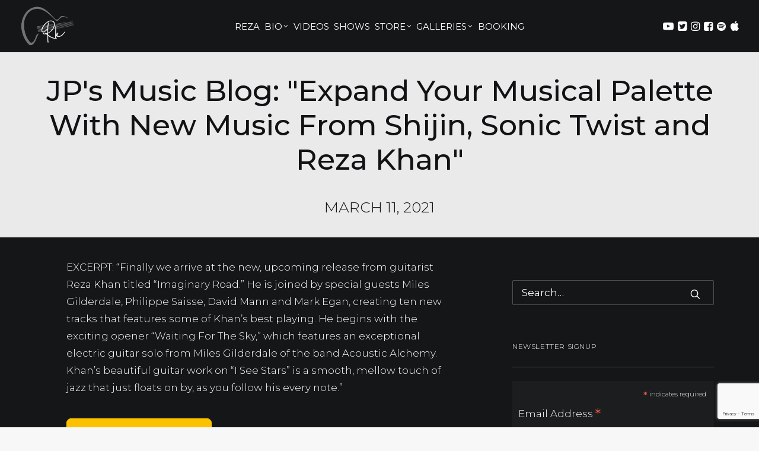

--- FILE ---
content_type: text/html; charset=UTF-8
request_url: https://rezakhanmusic.com/jps-music-blog-expand-your-musical-palette-with-new-music-from-shijin-sonic-twist-and-reza-khan/
body_size: 13479
content:
<!DOCTYPE html>
<html class="no-touch" lang="en-US" xmlns="http://www.w3.org/1999/xhtml">
<head>
<meta http-equiv="Content-Type" content="text/html; charset=UTF-8">
<meta name="viewport" content="width=device-width, initial-scale=1">
<link rel="profile" href="http://gmpg.org/xfn/11">
<link rel="pingback" href="https://rezakhanmusic.com/xmlrpc.php">
<meta name='robots' content='index, follow, max-image-preview:large, max-snippet:-1, max-video-preview:-1' />
	<style>img:is([sizes="auto" i], [sizes^="auto," i]) { contain-intrinsic-size: 3000px 1500px }</style>
	
	<!-- This site is optimized with the Yoast SEO plugin v25.5 - https://yoast.com/wordpress/plugins/seo/ -->
	<title>JP&#039;s Music Blog: &quot;Expand Your Musical Palette With New Music From Shijin, Sonic Twist and Reza Khan&quot; - Reza Khan</title>
	<link rel="canonical" href="https://rezakhanmusic.com/jps-music-blog-expand-your-musical-palette-with-new-music-from-shijin-sonic-twist-and-reza-khan/" />
	<meta property="og:locale" content="en_US" />
	<meta property="og:type" content="article" />
	<meta property="og:title" content="JP&#039;s Music Blog: &quot;Expand Your Musical Palette With New Music From Shijin, Sonic Twist and Reza Khan&quot; - Reza Khan" />
	<meta property="og:url" content="https://rezakhanmusic.com/jps-music-blog-expand-your-musical-palette-with-new-music-from-shijin-sonic-twist-and-reza-khan/" />
	<meta property="og:site_name" content="Reza Khan" />
	<meta property="article:published_time" content="2021-03-11T04:46:45+00:00" />
	<meta property="article:modified_time" content="2021-03-25T04:50:27+00:00" />
	<meta property="og:image" content="https://rezakhanmusic.com/wp-content/uploads/2021/03/Review_JPsMusicBlog_20210311_Square.png" />
	<meta property="og:image:width" content="1000" />
	<meta property="og:image:height" content="1000" />
	<meta property="og:image:type" content="image/png" />
	<meta name="author" content="admin" />
	<meta name="twitter:card" content="summary_large_image" />
	<meta name="twitter:label1" content="Written by" />
	<meta name="twitter:data1" content="admin" />
	<meta name="twitter:label2" content="Est. reading time" />
	<meta name="twitter:data2" content="1 minute" />
	<script type="application/ld+json" class="yoast-schema-graph">{"@context":"https://schema.org","@graph":[{"@type":"Article","@id":"https://rezakhanmusic.com/jps-music-blog-expand-your-musical-palette-with-new-music-from-shijin-sonic-twist-and-reza-khan/#article","isPartOf":{"@id":"https://rezakhanmusic.com/jps-music-blog-expand-your-musical-palette-with-new-music-from-shijin-sonic-twist-and-reza-khan/"},"author":{"name":"admin","@id":"https://rezakhanmusic.com/#/schema/person/c46ee38ede0a166089133c0d8555ad70"},"headline":"JP&#8217;s Music Blog: &#8220;Expand Your Musical Palette With New Music From Shijin, Sonic Twist and Reza Khan&#8221;","datePublished":"2021-03-11T04:46:45+00:00","dateModified":"2021-03-25T04:50:27+00:00","mainEntityOfPage":{"@id":"https://rezakhanmusic.com/jps-music-blog-expand-your-musical-palette-with-new-music-from-shijin-sonic-twist-and-reza-khan/"},"wordCount":180,"publisher":{"@id":"https://rezakhanmusic.com/#/schema/person/3a910d695e2949e714d8fc26fa140d22"},"image":{"@id":"https://rezakhanmusic.com/jps-music-blog-expand-your-musical-palette-with-new-music-from-shijin-sonic-twist-and-reza-khan/#primaryimage"},"thumbnailUrl":"https://rezakhanmusic.com/wp-content/uploads/2021/03/Review_JPsMusicBlog_20210311_Square.png","inLanguage":"en-US"},{"@type":"WebPage","@id":"https://rezakhanmusic.com/jps-music-blog-expand-your-musical-palette-with-new-music-from-shijin-sonic-twist-and-reza-khan/","url":"https://rezakhanmusic.com/jps-music-blog-expand-your-musical-palette-with-new-music-from-shijin-sonic-twist-and-reza-khan/","name":"JP's Music Blog: \"Expand Your Musical Palette With New Music From Shijin, Sonic Twist and Reza Khan\" - Reza Khan","isPartOf":{"@id":"https://rezakhanmusic.com/#website"},"primaryImageOfPage":{"@id":"https://rezakhanmusic.com/jps-music-blog-expand-your-musical-palette-with-new-music-from-shijin-sonic-twist-and-reza-khan/#primaryimage"},"image":{"@id":"https://rezakhanmusic.com/jps-music-blog-expand-your-musical-palette-with-new-music-from-shijin-sonic-twist-and-reza-khan/#primaryimage"},"thumbnailUrl":"https://rezakhanmusic.com/wp-content/uploads/2021/03/Review_JPsMusicBlog_20210311_Square.png","datePublished":"2021-03-11T04:46:45+00:00","dateModified":"2021-03-25T04:50:27+00:00","breadcrumb":{"@id":"https://rezakhanmusic.com/jps-music-blog-expand-your-musical-palette-with-new-music-from-shijin-sonic-twist-and-reza-khan/#breadcrumb"},"inLanguage":"en-US","potentialAction":[{"@type":"ReadAction","target":["https://rezakhanmusic.com/jps-music-blog-expand-your-musical-palette-with-new-music-from-shijin-sonic-twist-and-reza-khan/"]}]},{"@type":"ImageObject","inLanguage":"en-US","@id":"https://rezakhanmusic.com/jps-music-blog-expand-your-musical-palette-with-new-music-from-shijin-sonic-twist-and-reza-khan/#primaryimage","url":"https://rezakhanmusic.com/wp-content/uploads/2021/03/Review_JPsMusicBlog_20210311_Square.png","contentUrl":"https://rezakhanmusic.com/wp-content/uploads/2021/03/Review_JPsMusicBlog_20210311_Square.png","width":1000,"height":1000},{"@type":"BreadcrumbList","@id":"https://rezakhanmusic.com/jps-music-blog-expand-your-musical-palette-with-new-music-from-shijin-sonic-twist-and-reza-khan/#breadcrumb","itemListElement":[{"@type":"ListItem","position":1,"name":"Home","item":"https://rezakhanmusic.com/"},{"@type":"ListItem","position":2,"name":"JP&#8217;s Music Blog: &#8220;Expand Your Musical Palette With New Music From Shijin, Sonic Twist and Reza Khan&#8221;"}]},{"@type":"WebSite","@id":"https://rezakhanmusic.com/#website","url":"https://rezakhanmusic.com/","name":"Reza Khan","description":"Guitarist, composer, and producer","publisher":{"@id":"https://rezakhanmusic.com/#/schema/person/3a910d695e2949e714d8fc26fa140d22"},"potentialAction":[{"@type":"SearchAction","target":{"@type":"EntryPoint","urlTemplate":"https://rezakhanmusic.com/?s={search_term_string}"},"query-input":{"@type":"PropertyValueSpecification","valueRequired":true,"valueName":"search_term_string"}}],"inLanguage":"en-US"},{"@type":["Person","Organization"],"@id":"https://rezakhanmusic.com/#/schema/person/3a910d695e2949e714d8fc26fa140d22","name":"Reza Khan","image":{"@type":"ImageObject","inLanguage":"en-US","@id":"https://rezakhanmusic.com/#/schema/person/image/","url":"https://secure.gravatar.com/avatar/4d6d8a3ec5d60cb375a7f540d6f960b869dbb892e2ca066c18a14866d69721d1?s=96&d=mm&r=g","contentUrl":"https://secure.gravatar.com/avatar/4d6d8a3ec5d60cb375a7f540d6f960b869dbb892e2ca066c18a14866d69721d1?s=96&d=mm&r=g","caption":"Reza Khan"},"logo":{"@id":"https://rezakhanmusic.com/#/schema/person/image/"}},{"@type":"Person","@id":"https://rezakhanmusic.com/#/schema/person/c46ee38ede0a166089133c0d8555ad70","name":"admin","image":{"@type":"ImageObject","inLanguage":"en-US","@id":"https://rezakhanmusic.com/#/schema/person/image/","url":"https://secure.gravatar.com/avatar/389f1194d8343259a860a1673c21455beb12820e1f77f2a11c67b9930098c58f?s=96&d=mm&r=g","contentUrl":"https://secure.gravatar.com/avatar/389f1194d8343259a860a1673c21455beb12820e1f77f2a11c67b9930098c58f?s=96&d=mm&r=g","caption":"admin"},"sameAs":["https://rezakhanmusic.com"]}]}</script>
	<!-- / Yoast SEO plugin. -->


<link rel='dns-prefetch' href='//widget.bandsintown.com' />
<link rel='dns-prefetch' href='//fonts.googleapis.com' />
<link rel='dns-prefetch' href='//www.googletagmanager.com' />
<link rel="alternate" type="application/rss+xml" title="Reza Khan &raquo; Feed" href="https://rezakhanmusic.com/feed/" />
<link rel="alternate" type="application/rss+xml" title="Reza Khan &raquo; Comments Feed" href="https://rezakhanmusic.com/comments/feed/" />
<script type="text/javascript">
/* <![CDATA[ */
window._wpemojiSettings = {"baseUrl":"https:\/\/s.w.org\/images\/core\/emoji\/16.0.1\/72x72\/","ext":".png","svgUrl":"https:\/\/s.w.org\/images\/core\/emoji\/16.0.1\/svg\/","svgExt":".svg","source":{"concatemoji":"https:\/\/rezakhanmusic.com\/wp-includes\/js\/wp-emoji-release.min.js?ver=6.8.3"}};
/*! This file is auto-generated */
!function(s,n){var o,i,e;function c(e){try{var t={supportTests:e,timestamp:(new Date).valueOf()};sessionStorage.setItem(o,JSON.stringify(t))}catch(e){}}function p(e,t,n){e.clearRect(0,0,e.canvas.width,e.canvas.height),e.fillText(t,0,0);var t=new Uint32Array(e.getImageData(0,0,e.canvas.width,e.canvas.height).data),a=(e.clearRect(0,0,e.canvas.width,e.canvas.height),e.fillText(n,0,0),new Uint32Array(e.getImageData(0,0,e.canvas.width,e.canvas.height).data));return t.every(function(e,t){return e===a[t]})}function u(e,t){e.clearRect(0,0,e.canvas.width,e.canvas.height),e.fillText(t,0,0);for(var n=e.getImageData(16,16,1,1),a=0;a<n.data.length;a++)if(0!==n.data[a])return!1;return!0}function f(e,t,n,a){switch(t){case"flag":return n(e,"\ud83c\udff3\ufe0f\u200d\u26a7\ufe0f","\ud83c\udff3\ufe0f\u200b\u26a7\ufe0f")?!1:!n(e,"\ud83c\udde8\ud83c\uddf6","\ud83c\udde8\u200b\ud83c\uddf6")&&!n(e,"\ud83c\udff4\udb40\udc67\udb40\udc62\udb40\udc65\udb40\udc6e\udb40\udc67\udb40\udc7f","\ud83c\udff4\u200b\udb40\udc67\u200b\udb40\udc62\u200b\udb40\udc65\u200b\udb40\udc6e\u200b\udb40\udc67\u200b\udb40\udc7f");case"emoji":return!a(e,"\ud83e\udedf")}return!1}function g(e,t,n,a){var r="undefined"!=typeof WorkerGlobalScope&&self instanceof WorkerGlobalScope?new OffscreenCanvas(300,150):s.createElement("canvas"),o=r.getContext("2d",{willReadFrequently:!0}),i=(o.textBaseline="top",o.font="600 32px Arial",{});return e.forEach(function(e){i[e]=t(o,e,n,a)}),i}function t(e){var t=s.createElement("script");t.src=e,t.defer=!0,s.head.appendChild(t)}"undefined"!=typeof Promise&&(o="wpEmojiSettingsSupports",i=["flag","emoji"],n.supports={everything:!0,everythingExceptFlag:!0},e=new Promise(function(e){s.addEventListener("DOMContentLoaded",e,{once:!0})}),new Promise(function(t){var n=function(){try{var e=JSON.parse(sessionStorage.getItem(o));if("object"==typeof e&&"number"==typeof e.timestamp&&(new Date).valueOf()<e.timestamp+604800&&"object"==typeof e.supportTests)return e.supportTests}catch(e){}return null}();if(!n){if("undefined"!=typeof Worker&&"undefined"!=typeof OffscreenCanvas&&"undefined"!=typeof URL&&URL.createObjectURL&&"undefined"!=typeof Blob)try{var e="postMessage("+g.toString()+"("+[JSON.stringify(i),f.toString(),p.toString(),u.toString()].join(",")+"));",a=new Blob([e],{type:"text/javascript"}),r=new Worker(URL.createObjectURL(a),{name:"wpTestEmojiSupports"});return void(r.onmessage=function(e){c(n=e.data),r.terminate(),t(n)})}catch(e){}c(n=g(i,f,p,u))}t(n)}).then(function(e){for(var t in e)n.supports[t]=e[t],n.supports.everything=n.supports.everything&&n.supports[t],"flag"!==t&&(n.supports.everythingExceptFlag=n.supports.everythingExceptFlag&&n.supports[t]);n.supports.everythingExceptFlag=n.supports.everythingExceptFlag&&!n.supports.flag,n.DOMReady=!1,n.readyCallback=function(){n.DOMReady=!0}}).then(function(){return e}).then(function(){var e;n.supports.everything||(n.readyCallback(),(e=n.source||{}).concatemoji?t(e.concatemoji):e.wpemoji&&e.twemoji&&(t(e.twemoji),t(e.wpemoji)))}))}((window,document),window._wpemojiSettings);
/* ]]> */
</script>
<style id='wp-emoji-styles-inline-css' type='text/css'>

	img.wp-smiley, img.emoji {
		display: inline !important;
		border: none !important;
		box-shadow: none !important;
		height: 1em !important;
		width: 1em !important;
		margin: 0 0.07em !important;
		vertical-align: -0.1em !important;
		background: none !important;
		padding: 0 !important;
	}
</style>
<link rel='stylesheet' id='wp-block-library-css' href='https://rezakhanmusic.com/wp-includes/css/dist/block-library/style.min.css?ver=6.8.3' type='text/css' media='all' />
<style id='classic-theme-styles-inline-css' type='text/css'>
/*! This file is auto-generated */
.wp-block-button__link{color:#fff;background-color:#32373c;border-radius:9999px;box-shadow:none;text-decoration:none;padding:calc(.667em + 2px) calc(1.333em + 2px);font-size:1.125em}.wp-block-file__button{background:#32373c;color:#fff;text-decoration:none}
</style>
<style id='global-styles-inline-css' type='text/css'>
:root{--wp--preset--aspect-ratio--square: 1;--wp--preset--aspect-ratio--4-3: 4/3;--wp--preset--aspect-ratio--3-4: 3/4;--wp--preset--aspect-ratio--3-2: 3/2;--wp--preset--aspect-ratio--2-3: 2/3;--wp--preset--aspect-ratio--16-9: 16/9;--wp--preset--aspect-ratio--9-16: 9/16;--wp--preset--color--black: #000000;--wp--preset--color--cyan-bluish-gray: #abb8c3;--wp--preset--color--white: #ffffff;--wp--preset--color--pale-pink: #f78da7;--wp--preset--color--vivid-red: #cf2e2e;--wp--preset--color--luminous-vivid-orange: #ff6900;--wp--preset--color--luminous-vivid-amber: #fcb900;--wp--preset--color--light-green-cyan: #7bdcb5;--wp--preset--color--vivid-green-cyan: #00d084;--wp--preset--color--pale-cyan-blue: #8ed1fc;--wp--preset--color--vivid-cyan-blue: #0693e3;--wp--preset--color--vivid-purple: #9b51e0;--wp--preset--gradient--vivid-cyan-blue-to-vivid-purple: linear-gradient(135deg,rgba(6,147,227,1) 0%,rgb(155,81,224) 100%);--wp--preset--gradient--light-green-cyan-to-vivid-green-cyan: linear-gradient(135deg,rgb(122,220,180) 0%,rgb(0,208,130) 100%);--wp--preset--gradient--luminous-vivid-amber-to-luminous-vivid-orange: linear-gradient(135deg,rgba(252,185,0,1) 0%,rgba(255,105,0,1) 100%);--wp--preset--gradient--luminous-vivid-orange-to-vivid-red: linear-gradient(135deg,rgba(255,105,0,1) 0%,rgb(207,46,46) 100%);--wp--preset--gradient--very-light-gray-to-cyan-bluish-gray: linear-gradient(135deg,rgb(238,238,238) 0%,rgb(169,184,195) 100%);--wp--preset--gradient--cool-to-warm-spectrum: linear-gradient(135deg,rgb(74,234,220) 0%,rgb(151,120,209) 20%,rgb(207,42,186) 40%,rgb(238,44,130) 60%,rgb(251,105,98) 80%,rgb(254,248,76) 100%);--wp--preset--gradient--blush-light-purple: linear-gradient(135deg,rgb(255,206,236) 0%,rgb(152,150,240) 100%);--wp--preset--gradient--blush-bordeaux: linear-gradient(135deg,rgb(254,205,165) 0%,rgb(254,45,45) 50%,rgb(107,0,62) 100%);--wp--preset--gradient--luminous-dusk: linear-gradient(135deg,rgb(255,203,112) 0%,rgb(199,81,192) 50%,rgb(65,88,208) 100%);--wp--preset--gradient--pale-ocean: linear-gradient(135deg,rgb(255,245,203) 0%,rgb(182,227,212) 50%,rgb(51,167,181) 100%);--wp--preset--gradient--electric-grass: linear-gradient(135deg,rgb(202,248,128) 0%,rgb(113,206,126) 100%);--wp--preset--gradient--midnight: linear-gradient(135deg,rgb(2,3,129) 0%,rgb(40,116,252) 100%);--wp--preset--font-size--small: 13px;--wp--preset--font-size--medium: 20px;--wp--preset--font-size--large: 36px;--wp--preset--font-size--x-large: 42px;--wp--preset--spacing--20: 0.44rem;--wp--preset--spacing--30: 0.67rem;--wp--preset--spacing--40: 1rem;--wp--preset--spacing--50: 1.5rem;--wp--preset--spacing--60: 2.25rem;--wp--preset--spacing--70: 3.38rem;--wp--preset--spacing--80: 5.06rem;--wp--preset--shadow--natural: 6px 6px 9px rgba(0, 0, 0, 0.2);--wp--preset--shadow--deep: 12px 12px 50px rgba(0, 0, 0, 0.4);--wp--preset--shadow--sharp: 6px 6px 0px rgba(0, 0, 0, 0.2);--wp--preset--shadow--outlined: 6px 6px 0px -3px rgba(255, 255, 255, 1), 6px 6px rgba(0, 0, 0, 1);--wp--preset--shadow--crisp: 6px 6px 0px rgba(0, 0, 0, 1);}:where(.is-layout-flex){gap: 0.5em;}:where(.is-layout-grid){gap: 0.5em;}body .is-layout-flex{display: flex;}.is-layout-flex{flex-wrap: wrap;align-items: center;}.is-layout-flex > :is(*, div){margin: 0;}body .is-layout-grid{display: grid;}.is-layout-grid > :is(*, div){margin: 0;}:where(.wp-block-columns.is-layout-flex){gap: 2em;}:where(.wp-block-columns.is-layout-grid){gap: 2em;}:where(.wp-block-post-template.is-layout-flex){gap: 1.25em;}:where(.wp-block-post-template.is-layout-grid){gap: 1.25em;}.has-black-color{color: var(--wp--preset--color--black) !important;}.has-cyan-bluish-gray-color{color: var(--wp--preset--color--cyan-bluish-gray) !important;}.has-white-color{color: var(--wp--preset--color--white) !important;}.has-pale-pink-color{color: var(--wp--preset--color--pale-pink) !important;}.has-vivid-red-color{color: var(--wp--preset--color--vivid-red) !important;}.has-luminous-vivid-orange-color{color: var(--wp--preset--color--luminous-vivid-orange) !important;}.has-luminous-vivid-amber-color{color: var(--wp--preset--color--luminous-vivid-amber) !important;}.has-light-green-cyan-color{color: var(--wp--preset--color--light-green-cyan) !important;}.has-vivid-green-cyan-color{color: var(--wp--preset--color--vivid-green-cyan) !important;}.has-pale-cyan-blue-color{color: var(--wp--preset--color--pale-cyan-blue) !important;}.has-vivid-cyan-blue-color{color: var(--wp--preset--color--vivid-cyan-blue) !important;}.has-vivid-purple-color{color: var(--wp--preset--color--vivid-purple) !important;}.has-black-background-color{background-color: var(--wp--preset--color--black) !important;}.has-cyan-bluish-gray-background-color{background-color: var(--wp--preset--color--cyan-bluish-gray) !important;}.has-white-background-color{background-color: var(--wp--preset--color--white) !important;}.has-pale-pink-background-color{background-color: var(--wp--preset--color--pale-pink) !important;}.has-vivid-red-background-color{background-color: var(--wp--preset--color--vivid-red) !important;}.has-luminous-vivid-orange-background-color{background-color: var(--wp--preset--color--luminous-vivid-orange) !important;}.has-luminous-vivid-amber-background-color{background-color: var(--wp--preset--color--luminous-vivid-amber) !important;}.has-light-green-cyan-background-color{background-color: var(--wp--preset--color--light-green-cyan) !important;}.has-vivid-green-cyan-background-color{background-color: var(--wp--preset--color--vivid-green-cyan) !important;}.has-pale-cyan-blue-background-color{background-color: var(--wp--preset--color--pale-cyan-blue) !important;}.has-vivid-cyan-blue-background-color{background-color: var(--wp--preset--color--vivid-cyan-blue) !important;}.has-vivid-purple-background-color{background-color: var(--wp--preset--color--vivid-purple) !important;}.has-black-border-color{border-color: var(--wp--preset--color--black) !important;}.has-cyan-bluish-gray-border-color{border-color: var(--wp--preset--color--cyan-bluish-gray) !important;}.has-white-border-color{border-color: var(--wp--preset--color--white) !important;}.has-pale-pink-border-color{border-color: var(--wp--preset--color--pale-pink) !important;}.has-vivid-red-border-color{border-color: var(--wp--preset--color--vivid-red) !important;}.has-luminous-vivid-orange-border-color{border-color: var(--wp--preset--color--luminous-vivid-orange) !important;}.has-luminous-vivid-amber-border-color{border-color: var(--wp--preset--color--luminous-vivid-amber) !important;}.has-light-green-cyan-border-color{border-color: var(--wp--preset--color--light-green-cyan) !important;}.has-vivid-green-cyan-border-color{border-color: var(--wp--preset--color--vivid-green-cyan) !important;}.has-pale-cyan-blue-border-color{border-color: var(--wp--preset--color--pale-cyan-blue) !important;}.has-vivid-cyan-blue-border-color{border-color: var(--wp--preset--color--vivid-cyan-blue) !important;}.has-vivid-purple-border-color{border-color: var(--wp--preset--color--vivid-purple) !important;}.has-vivid-cyan-blue-to-vivid-purple-gradient-background{background: var(--wp--preset--gradient--vivid-cyan-blue-to-vivid-purple) !important;}.has-light-green-cyan-to-vivid-green-cyan-gradient-background{background: var(--wp--preset--gradient--light-green-cyan-to-vivid-green-cyan) !important;}.has-luminous-vivid-amber-to-luminous-vivid-orange-gradient-background{background: var(--wp--preset--gradient--luminous-vivid-amber-to-luminous-vivid-orange) !important;}.has-luminous-vivid-orange-to-vivid-red-gradient-background{background: var(--wp--preset--gradient--luminous-vivid-orange-to-vivid-red) !important;}.has-very-light-gray-to-cyan-bluish-gray-gradient-background{background: var(--wp--preset--gradient--very-light-gray-to-cyan-bluish-gray) !important;}.has-cool-to-warm-spectrum-gradient-background{background: var(--wp--preset--gradient--cool-to-warm-spectrum) !important;}.has-blush-light-purple-gradient-background{background: var(--wp--preset--gradient--blush-light-purple) !important;}.has-blush-bordeaux-gradient-background{background: var(--wp--preset--gradient--blush-bordeaux) !important;}.has-luminous-dusk-gradient-background{background: var(--wp--preset--gradient--luminous-dusk) !important;}.has-pale-ocean-gradient-background{background: var(--wp--preset--gradient--pale-ocean) !important;}.has-electric-grass-gradient-background{background: var(--wp--preset--gradient--electric-grass) !important;}.has-midnight-gradient-background{background: var(--wp--preset--gradient--midnight) !important;}.has-small-font-size{font-size: var(--wp--preset--font-size--small) !important;}.has-medium-font-size{font-size: var(--wp--preset--font-size--medium) !important;}.has-large-font-size{font-size: var(--wp--preset--font-size--large) !important;}.has-x-large-font-size{font-size: var(--wp--preset--font-size--x-large) !important;}
:where(.wp-block-post-template.is-layout-flex){gap: 1.25em;}:where(.wp-block-post-template.is-layout-grid){gap: 1.25em;}
:where(.wp-block-columns.is-layout-flex){gap: 2em;}:where(.wp-block-columns.is-layout-grid){gap: 2em;}
:root :where(.wp-block-pullquote){font-size: 1.5em;line-height: 1.6;}
</style>
<link rel='stylesheet' id='contact-form-7-css' href='https://rezakhanmusic.com/wp-content/plugins/contact-form-7/includes/css/styles.css?ver=6.1' type='text/css' media='all' />
<link rel='stylesheet' id='uncodefont-google-css' href='//fonts.googleapis.com/css?family=Quicksand%3A300%2Cregular%2C500%2C600%2C700%7CRaleway%3A100%2C100italic%2C200%2C200italic%2C300%2C300italic%2Cregular%2Citalic%2C500%2C500italic%2C600%2C600italic%2C700%2C700italic%2C800%2C800italic%2C900%2C900italic%7CRoboto%3A100%2C100italic%2C300%2C300italic%2Cregular%2Citalic%2C500%2C500italic%2C700%2C700italic%2C900%2C900italic%7CMaven+Pro%3Aregular%2C500%2C600%2C700%2C800%2C900%7CMontserrat%3A100%2C100italic%2C200%2C200italic%2C300%2C300italic%2Cregular%2Citalic%2C500%2C500italic%2C600%2C600italic%2C700%2C700italic%2C800%2C800italic%2C900%2C900italic&#038;subset=vietnamese%2Clatin-ext%2Clatin%2Ccyrillic-ext%2Cgreek%2Ccyrillic%2Cgreek-ext&#038;ver=2.9.4.3' type='text/css' media='all' />
<link rel='stylesheet' id='uncode-style-css' href='https://rezakhanmusic.com/wp-content/themes/uncode/library/css/style.css?ver=926867699' type='text/css' media='all' />
<style id='uncode-style-inline-css' type='text/css'>

@media (max-width: 959px) { .navbar-brand > * { height: 50px !important;}}
@media (min-width: 960px) { .limit-width { max-width: 1200px; margin: auto;}}
.menu-primary ul.menu-smart > li > a, .menu-primary ul.menu-smart li.dropdown > a, .menu-primary ul.menu-smart li.mega-menu > a, .vmenu-container ul.menu-smart > li > a, .vmenu-container ul.menu-smart li.dropdown > a { text-transform: uppercase; }
body.menu-custom-padding .col-lg-0.logo-container, body.menu-custom-padding .col-lg-2.logo-container, body.menu-custom-padding .col-lg-12 .logo-container, body.menu-custom-padding .col-lg-4.logo-container { padding-top: 9px; padding-bottom: 9px; }
body.menu-custom-padding .col-lg-0.logo-container.shrinked, body.menu-custom-padding .col-lg-2.logo-container.shrinked, body.menu-custom-padding .col-lg-12 .logo-container.shrinked, body.menu-custom-padding .col-lg-4.logo-container.shrinked { padding-top: 0px; padding-bottom: 0px; }
@media (max-width: 959px) { body.menu-custom-padding .menu-container .logo-container { padding-top: 9px !important; padding-bottom: 9px !important; } }
#changer-back-color { transition: background-color 1000ms cubic-bezier(0.25, 1, 0.5, 1) !important; } #changer-back-color > div { transition: opacity 1000ms cubic-bezier(0.25, 1, 0.5, 1) !important; } body.bg-changer-init.disable-hover .main-wrapper .style-light,  body.bg-changer-init.disable-hover .main-wrapper .style-light h1,  body.bg-changer-init.disable-hover .main-wrapper .style-light h2, body.bg-changer-init.disable-hover .main-wrapper .style-light h3, body.bg-changer-init.disable-hover .main-wrapper .style-light h4, body.bg-changer-init.disable-hover .main-wrapper .style-light h5, body.bg-changer-init.disable-hover .main-wrapper .style-light h6, body.bg-changer-init.disable-hover .main-wrapper .style-light a, body.bg-changer-init.disable-hover .main-wrapper .style-dark, body.bg-changer-init.disable-hover .main-wrapper .style-dark h1, body.bg-changer-init.disable-hover .main-wrapper .style-dark h2, body.bg-changer-init.disable-hover .main-wrapper .style-dark h3, body.bg-changer-init.disable-hover .main-wrapper .style-dark h4, body.bg-changer-init.disable-hover .main-wrapper .style-dark h5, body.bg-changer-init.disable-hover .main-wrapper .style-dark h6, body.bg-changer-init.disable-hover .main-wrapper .style-dark a { transition: color 1000ms cubic-bezier(0.25, 1, 0.5, 1) !important; }
</style>
<link rel='stylesheet' id='uncode-icons-css' href='https://rezakhanmusic.com/wp-content/themes/uncode/library/css/uncode-icons.css?ver=926867699' type='text/css' media='all' />
<link rel='stylesheet' id='uncode-custom-style-css' href='https://rezakhanmusic.com/wp-content/themes/uncode/library/css/style-custom.css?ver=926867699' type='text/css' media='all' />
<style id='uncode-custom-style-inline-css' type='text/css'>
.wpcf7 input,.wpcf7 textarea {width:100%;}.wpcf7 label {display:block;}div.wpcf7 {max-width:30em;margin-left:auto;margin-right:auto;}@media (min-width:960px) and (max-width:1400px){.col-lg-0 {padding:27px 12px 27px 36px;}.menu-smart > li > a {padding:0px 2px !important;}.menu-container ul.menu-smart > li > a, .menu-container ul.menu-smart li.dropdown > a{letter-spacing:0px !important;}.menu-smart i.fa-dropdown {padding:0px 0px 0px 2px;}body[class*=hmenu-] .menu-borders .navbar-nav + .navbar-nav-last > *:first-child {margin:0px 0px 0px 0px;}}
</style>
<script type="text/javascript" src="https://widget.bandsintown.com/main.min.js?ver=6.8.3" id="bit-tour-dates-js"></script>
<script type="text/javascript" src="/wp-content/themes/uncode/library/js/ai-uncode.js" id="uncodeAI" data-home="/" data-path="/" data-breakpoints-images="258,516,720,1032,1440,2064,2880" id="ai-uncode-js"></script>
<script type="text/javascript" id="uncode-init-js-extra">
/* <![CDATA[ */
var SiteParameters = {"days":"days","hours":"hours","minutes":"minutes","seconds":"seconds","constant_scroll":"on","scroll_speed":"2","parallax_factor":"0.25","loading":"Loading\u2026","slide_name":"slide","slide_footer":"footer","ajax_url":"https:\/\/rezakhanmusic.com\/wp-admin\/admin-ajax.php","nonce_adaptive_images":"ae7fd2c6c3","nonce_srcset_async":"2649ac3730","enable_debug":"","block_mobile_videos":"","is_frontend_editor":"","main_width":["1200","px"],"mobile_parallax_allowed":"","listen_for_screen_update":"1","wireframes_plugin_active":"","sticky_elements":"off","resize_quality":"90","register_metadata":"","bg_changer_time":"1000","update_wc_fragments":"1","optimize_shortpixel_image":"","menu_mobile_offcanvas_gap":"45","custom_cursor_selector":"[href], .trigger-overlay, .owl-next, .owl-prev, .owl-dot, input[type=\"submit\"], input[type=\"checkbox\"], button[type=\"submit\"], a[class^=\"ilightbox\"], .ilightbox-thumbnail, .ilightbox-prev, .ilightbox-next, .overlay-close, .unmodal-close, .qty-inset > span, .share-button li, .uncode-post-titles .tmb.tmb-click-area, .btn-link, .tmb-click-row .t-inside, .lg-outer button, .lg-thumb img, a[data-lbox], .uncode-close-offcanvas-overlay, .uncode-nav-next, .uncode-nav-prev, .uncode-nav-index","mobile_parallax_animation":"","lbox_enhanced":"","native_media_player":"1","vimeoPlayerParams":"?autoplay=0","ajax_filter_key_search":"key","ajax_filter_key_unfilter":"unfilter","index_pagination_disable_scroll":"","index_pagination_scroll_to":"","uncode_wc_popup_cart_qty":"","disable_hover_hack":"","uncode_nocookie":"","menuHideOnClick":"1","smoothScroll":"","smoothScrollDisableHover":"","smoothScrollQuery":"960","uncode_force_onepage_dots":"","uncode_smooth_scroll_safe":"","uncode_lb_add_galleries":", .gallery","uncode_lb_add_items":", .gallery .gallery-item a","uncode_prev_label":"Previous","uncode_next_label":"Next","uncode_slide_label":"Slide","uncode_share_label":"Share on %","uncode_has_ligatures":"","uncode_is_accessible":"","uncode_carousel_itemSelector":"*:not(.hidden)","uncode_adaptive":"1","ai_breakpoints":"258,516,720,1032,1440,2064,2880","uncode_limit_width":"1200px"};
/* ]]> */
</script>
<script type="text/javascript" src="https://rezakhanmusic.com/wp-content/themes/uncode/library/js/init.js?ver=926867699" id="uncode-init-js"></script>
<script type="text/javascript" src="https://rezakhanmusic.com/wp-includes/js/jquery/jquery.min.js?ver=3.7.1" id="jquery-core-js"></script>
<script type="text/javascript" src="https://rezakhanmusic.com/wp-includes/js/jquery/jquery-migrate.min.js?ver=3.4.1" id="jquery-migrate-js"></script>
<script></script><link rel="https://api.w.org/" href="https://rezakhanmusic.com/wp-json/" /><link rel="alternate" title="JSON" type="application/json" href="https://rezakhanmusic.com/wp-json/wp/v2/posts/650" /><link rel="EditURI" type="application/rsd+xml" title="RSD" href="https://rezakhanmusic.com/xmlrpc.php?rsd" />
<meta name="generator" content="WordPress 6.8.3" />
<link rel='shortlink' href='https://rezakhanmusic.com/?p=650' />
<link rel="alternate" title="oEmbed (JSON)" type="application/json+oembed" href="https://rezakhanmusic.com/wp-json/oembed/1.0/embed?url=https%3A%2F%2Frezakhanmusic.com%2Fjps-music-blog-expand-your-musical-palette-with-new-music-from-shijin-sonic-twist-and-reza-khan%2F" />
<link rel="alternate" title="oEmbed (XML)" type="text/xml+oembed" href="https://rezakhanmusic.com/wp-json/oembed/1.0/embed?url=https%3A%2F%2Frezakhanmusic.com%2Fjps-music-blog-expand-your-musical-palette-with-new-music-from-shijin-sonic-twist-and-reza-khan%2F&#038;format=xml" />
<meta name="generator" content="Site Kit by Google 1.157.0" /><link rel="icon" href="https://rezakhanmusic.com/wp-content/uploads/2020/10/cropped-favicon-32x32.jpg" sizes="32x32" />
<link rel="icon" href="https://rezakhanmusic.com/wp-content/uploads/2020/10/cropped-favicon-192x192.jpg" sizes="192x192" />
<link rel="apple-touch-icon" href="https://rezakhanmusic.com/wp-content/uploads/2020/10/cropped-favicon-180x180.jpg" />
<meta name="msapplication-TileImage" content="https://rezakhanmusic.com/wp-content/uploads/2020/10/cropped-favicon-270x270.jpg" />
<noscript><style> .wpb_animate_when_almost_visible { opacity: 1; }</style></noscript></head>
<body class="wp-singular post-template-default single single-post postid-650 single-format-standard wp-theme-uncode  style-color-lxmt-bg hormenu-position-left megamenu-full-submenu hmenu hmenu-position-center header-full-width main-center-align menu-custom-padding textual-accent-color menu-mobile-default mobile-parallax-not-allowed ilb-no-bounce unreg uncode-btn-round qw-body-scroll-disabled menu-sticky-fix no-qty-fx wpb-js-composer js-comp-ver-8.5 vc_responsive" data-border="0">

			<div id="vh_layout_help"></div><div class="body-borders" data-border="0"><div class="top-border body-border-shadow"></div><div class="right-border body-border-shadow"></div><div class="bottom-border body-border-shadow"></div><div class="left-border body-border-shadow"></div><div class="top-border style-dark-bg"></div><div class="right-border style-dark-bg"></div><div class="bottom-border style-dark-bg"></div><div class="left-border style-dark-bg"></div></div>	<div class="box-wrapper">
		<div class="box-container">
		<script type="text/javascript" id="initBox">UNCODE.initBox();</script>
		<div class="menu-wrapper menu-sticky">
													
													<header id="masthead" class="navbar menu-primary menu-dark submenu-dark menu-transparent menu-add-padding style-dark-original single-h-padding menu-absolute menu-with-logo">
														<div class="menu-container style-color-wayh-bg menu-no-borders" role="navigation">
															<div class="row-menu">
																<div class="row-menu-inner">
																	<div id="logo-container-mobile" class="col-lg-0 logo-container middle">
																		<div id="main-logo" class="navbar-header style-dark">
																			<a href="https://rezakhanmusic.com/" class="navbar-brand" data-padding-shrink ="0" data-minheight="20" aria-label="Reza Khan"><div class="logo-image main-logo logo-skinnable" data-maxheight="70" style="height: 70px;"><img fetchpriority="high" decoding="async" src="https://rezakhanmusic.com/wp-content/uploads/2023/04/Logo-white_cropped.png" alt="logo" width="2703" height="2032" class="img-responsive" /></div></a>
																		</div>
																		<div class="mmb-container"><div class="mobile-additional-icons"></div><div class="mobile-menu-button mobile-menu-button-dark lines-button" aria-label="Toggle menu" role="button" tabindex="0"><span class="lines"><span></span></span></div></div>
																	</div>
																	<div class="col-lg-12 main-menu-container middle">
																		<div class="menu-horizontal ">
																			<div class="menu-horizontal-inner">
																				<div class="nav navbar-nav navbar-main navbar-nav-first"><ul id="menu-primary" class="menu-primary-inner menu-smart sm" role="menu"><li role="menuitem"  id="menu-item-456" class="menu-item menu-item-type-post_type menu-item-object-page menu-item-home menu-item-456 menu-item-link"><a href="https://rezakhanmusic.com/">REZA<i class="fa fa-angle-right fa-dropdown"></i></a></li>
<li role="menuitem"  id="menu-item-70" class="menu-item menu-item-type-post_type menu-item-object-page menu-item-has-children menu-item-70 dropdown menu-item-link"><a href="https://rezakhanmusic.com/bio/" data-toggle="dropdown" class="dropdown-toggle" data-type="title">BIO<i class="fa fa-angle-down fa-dropdown"></i></a>
<ul role="menu" class="drop-menu">
	<li role="menuitem"  id="menu-item-552" class="menu-item menu-item-type-post_type menu-item-object-page menu-item-552"><a href="https://rezakhanmusic.com/news/">NEWS<i class="fa fa-angle-right fa-dropdown"></i></a></li>
</ul>
</li>
<li role="menuitem"  id="menu-item-76" class="menu-item menu-item-type-post_type menu-item-object-page menu-item-76 menu-item-link"><a href="https://rezakhanmusic.com/videos/">VIDEOS<i class="fa fa-angle-right fa-dropdown"></i></a></li>
<li role="menuitem"  id="menu-item-75" class="menu-item menu-item-type-post_type menu-item-object-page menu-item-75 menu-item-link"><a href="https://rezakhanmusic.com/shows/">SHOWS<i class="fa fa-angle-right fa-dropdown"></i></a></li>
<li role="menuitem"  id="menu-item-77" class="menu-item menu-item-type-custom menu-item-object-custom menu-item-has-children menu-item-77 dropdown menu-item-link"><a href="#" data-toggle="dropdown" class="dropdown-toggle" role="button" data-type="title">STORE<i class="fa fa-angle-down fa-dropdown"></i></a>
<ul role="menu" class="drop-menu">
	<li role="menuitem"  id="menu-item-575" class="menu-item menu-item-type-custom menu-item-object-custom menu-item-575"><a target="_blank" href="https://myiesstore.com/rezakhanshop/">REZA STORE<i class="fa fa-angle-right fa-dropdown"></i></a></li>
	<li role="menuitem"  id="menu-item-567" class="menu-item menu-item-type-custom menu-item-object-custom menu-item-567"><a target="_blank" href="https://www.amazon.com/s?i=popular&#038;rh=p_32%3AReza+Khan&#038;ref=dp_byline_sr_music_1">AMAZON<i class="fa fa-angle-right fa-dropdown"></i></a></li>
	<li role="menuitem"  id="menu-item-568" class="menu-item menu-item-type-custom menu-item-object-custom menu-item-568"><a target="_blank" href="https://music.apple.com/us/artist/reza-khan/306696399?itsct=music_box&#038;itscg=30200&#038;ls=1&#038;app=music">APPLE<i class="fa fa-angle-right fa-dropdown"></i></a></li>
	<li role="menuitem"  id="menu-item-569" class="menu-item menu-item-type-custom menu-item-object-custom menu-item-569"><a target="_blank" href="https://open.spotify.com/artist/3t1lCOWo8tAx9pQxkiW9nl?si=QMA_txfNQgybq3evine0dw">SPOTIFY<i class="fa fa-angle-right fa-dropdown"></i></a></li>
</ul>
</li>
<li role="menuitem"  id="menu-item-529" class="menu-item menu-item-type-custom menu-item-object-custom menu-item-has-children menu-item-529 dropdown menu-item-link"><a href="#" data-toggle="dropdown" class="dropdown-toggle" role="button" data-type="title">GALLERIES<i class="fa fa-angle-down fa-dropdown"></i></a>
<ul role="menu" class="drop-menu">
	<li role="menuitem"  id="menu-item-527" class="menu-item menu-item-type-post_type menu-item-object-page menu-item-527"><a href="https://rezakhanmusic.com/gallery/portraits/">PORTRAITS<i class="fa fa-angle-right fa-dropdown"></i></a></li>
	<li role="menuitem"  id="menu-item-526" class="menu-item menu-item-type-post_type menu-item-object-page menu-item-526"><a href="https://rezakhanmusic.com/gallery/performances/">PERFORMANCES<i class="fa fa-angle-right fa-dropdown"></i></a></li>
	<li role="menuitem"  id="menu-item-528" class="menu-item menu-item-type-post_type menu-item-object-page menu-item-528"><a href="https://rezakhanmusic.com/gallery/album-art/">ALBUM ART<i class="fa fa-angle-right fa-dropdown"></i></a></li>
</ul>
</li>
<li role="menuitem"  id="menu-item-71" class="menu-item menu-item-type-post_type menu-item-object-page menu-item-71 menu-item-link"><a href="https://rezakhanmusic.com/booking/">BOOKING<i class="fa fa-angle-right fa-dropdown"></i></a></li>
</ul></div><div class="uncode-close-offcanvas-mobile lines-button close navbar-mobile-el"><span class="lines"></span></div><div class="nav navbar-nav navbar-nav-last navbar-extra-icons"><ul class="menu-smart sm menu-icons menu-smart-social" role="menu"><li role="menuitem" class="menu-item-link social-icon tablet-hidden mobile-hidden social-109083"><a href="http://www.youtube.com/painteddiaries" class="social-menu-link" role="button" target="_blank"><i class="fa fa-youtube-play" role="presentation"></i></a></li><li role="menuitem" class="menu-item-link social-icon tablet-hidden mobile-hidden social-154692"><a href="https://twitter.com/rezakhanmusic" class="social-menu-link" role="button" target="_blank"><i class="fa fa-twitter-square" role="presentation"></i></a></li><li role="menuitem" class="menu-item-link social-icon tablet-hidden mobile-hidden social-207532"><a href="https://www.instagram.com/rezakhanmusic" class="social-menu-link" role="button" target="_blank"><i class="fa fa-instagram" role="presentation"></i></a></li><li role="menuitem" class="menu-item-link social-icon tablet-hidden mobile-hidden social-130885"><a href="https://www.facebook.com/RezaKhanMusic/" class="social-menu-link" role="button" target="_blank"><i class="fa fa-facebook-square" role="presentation"></i></a></li><li role="menuitem" class="menu-item-link social-icon tablet-hidden mobile-hidden social-945610"><a href="https://open.spotify.com/artist/3t1lCOWo8tAx9pQxkiW9nl?si=KMAcKAAWSaOl1JcZtgl5JA" class="social-menu-link" role="button" target="_blank"><i class="fa fa-spotify" role="presentation"></i></a></li><li role="menuitem" class="menu-item-link social-icon tablet-hidden mobile-hidden social-753302"><a href="https://music.apple.com/us/artist/reza-khan/306696399" class="social-menu-link" role="button" target="_blank"><i class="fa fa-apple" role="presentation"></i></a></li></ul></div><div class="desktop-hidden menu-accordion-secondary">
														 							</div></div>
																		</div>
																	</div>
																</div>
															</div></div>
													</header>
												</div>			<script type="text/javascript" id="fixMenuHeight">UNCODE.fixMenuHeight();</script>
						<div class="main-wrapper">
				<div class="main-container">
					<div class="page-wrapper" role="main">
						<div class="sections-container" id="sections-container">
<div id="page-header"><div class="header-wrapper header-uncode-block">
									<div data-parent="true" class="vc_row style-color-gyho-bg row-container" id="row-unique-0"><div class="row limit-width row-parent row-header" data-height-ratio="45"><div class="wpb_row row-inner"><div class="wpb_column pos-middle pos-center align_center column_parent col-lg-12 single-internal-gutter"><div class="uncol style-light"  ><div class="uncoltable"><div class="uncell no-block-padding" ><div class="uncont" ><div class="vc_custom_heading_wrap "><div class="heading-text el-text" ><h2 class="font-323159 h2 font-weight-500 text-color-nhtu-color" ><span>JP's Music Blog: "Expand Your Musical Palette With New Music From Shijin, Sonic Twist and Reza Khan"</span></h2></div><div class="clear"></div></div><div class="uncode-info-box  font-323159 h6 text-uppercase" ><span class="date-info">March 11, 2021</span></div></div></div></div></div></div><script id="script-row-unique-0" data-row="script-row-unique-0" type="text/javascript" class="vc_controls">UNCODE.initRow(document.getElementById("row-unique-0"));</script></div></div></div></div></div><script type="text/javascript">UNCODE.initHeader();</script><article id="post-650" class="page-body style-dark-bg post-650 post type-post status-publish format-standard has-post-thumbnail hentry category-uncategorized">
          <div class="post-wrapper">
          	<div class="post-body"><div class="row-container">
        							<div class="row row-parent un-sidebar-layout col-std-gutter no-top-padding no-bottom-padding limit-width">
												<div class="row-inner">
													<div class="col-lg-8">
											<div class="post-content style-dark"><div data-parent="true" class="vc_row row-container" id="row-unique-1"><div class="row limit-width row-parent"><div class="wpb_row row-inner"><div class="wpb_column pos-top pos-center align_left column_parent col-lg-12 single-internal-gutter"><div class="uncol style-dark"  ><div class="uncoltable"><div class="uncell no-block-padding" ><div class="uncont" ><div class="uncode_text_column" ><p>EXCERPT: &#8220;Finally we arrive at the new, upcoming release from guitarist Reza Khan titled &#8220;Imaginary Road.&#8221; He is joined by special guests Miles Gilderdale, Philippe Saisse, David Mann and Mark Egan, creating ten new tracks that features some of Khan&#8217;s best playing. He begins with the exciting opener &#8220;Waiting For The Sky,&#8221; which features an exceptional electric guitar solo from Miles Gilderdale of the band Acoustic Alchemy. Khan&#8217;s beautiful guitar work on &#8220;I See Stars&#8221; is a smooth, mellow touch of jazz that just floats on by, as you follow his every note.&#8221;</p>
</div><span class="btn-container" ><a role="button"  href="http://www.jpsmusicblog.com/2021/03/expand-your-musical-palette-with-new.html" class="custom-link btn btn-lg border-width-0 btn-accent btn-round btn-flat btn-icon-left btn-ripple-out btn-border-animated" target="_blank">Read Full Review</a></span><div class="uncode-single-media  text-left"><div class="single-wrapper" style="max-width: 100%;"><a class="single-media-link" href="http://www.jpsmusicblog.com/2021/03/expand-your-musical-palette-with-new.html" target="_blank"><div class="tmb tmb-light  tmb-media-first tmb-media-last tmb-content-overlay tmb-no-bg"><div class="t-inside"><div class="t-entry-visual"><div class="t-entry-visual-tc"><div class="uncode-single-media-wrapper"><img decoding="async" class="adaptive-async wp-image-651" src="https://rezakhanmusic.com/wp-content/uploads/2021/03/Review_JPsMusicBlog_20210311-uai-258x345.png" width="258" height="345" alt="" data-uniqueid="651-167064" data-guid="https://rezakhanmusic.com/wp-content/uploads/2021/03/Review_JPsMusicBlog_20210311.png" data-path="2021/03/Review_JPsMusicBlog_20210311.png" data-width="1000" data-height="1336" data-singlew="12" data-singleh="" data-crop="" data-fixed=""></div>
					</div>
				</div></div></div></a></div></div></div></div></div></div></div><script id="script-row-unique-1" data-row="script-row-unique-1" type="text/javascript" class="vc_controls">UNCODE.initRow(document.getElementById("row-unique-1"));</script></div></div></div></div>
										</div>
													<div class="col-lg-4 col-widgets-sidebar ">
														<div class="uncol style-dark">
															<div class="uncoltable">
																<div class="uncell double-top-padding double-bottom-padding">
																	<div class="uncont">
																		<aside id="search-2" class="widget widget_search widget-container collapse-init sidebar-widgets"><form action="https://rezakhanmusic.com/" method="get">
	<div class="search-container-inner">
		<label for="s_form_1" aria-label="Search"><input type="search" class="search-field form-fluid no-livesearch" placeholder="Search…" value="" name="s" id="s_form_1">
		<i class="fa fa-search3" role="button" tabindex="0" aria-labelledby="s_form_1"></i></label>

			</div>
</form>
</aside><aside id="custom_html-2" class="widget_text widget widget_custom_html widget-container collapse-init sidebar-widgets"><h3 class="widget-title">Newsletter Signup</h3><div class="textwidget custom-html-widget"><!-- Begin Mailchimp Signup Form -->
<link href="//cdn-images.mailchimp.com/embedcode/classic-10_7.css" rel="stylesheet" type="text/css">
<style type="text/css">
	#mc_embed_signup{background:#1b1d1f; clear:left; color: #ffffff; }
	/* Add your own Mailchimp form style overrides in your site stylesheet or in this style block.
	   We recommend moving this block and the preceding CSS link to the HEAD of your HTML file. */
</style>
<div id="mc_embed_signup">
<form action="https://verizon.us3.list-manage.com/subscribe/post?u=87fd8fd84e070cd75ca3b3dc5&amp;id=040c98e0ed" method="post" id="mc-embedded-subscribe-form" name="mc-embedded-subscribe-form" class="validate" target="_blank" novalidate>
    <div id="mc_embed_signup_scroll">
	
<div class="indicates-required"><span class="asterisk">*</span> indicates required</div>
<div class="mc-field-group">
	<label for="mce-EMAIL">Email Address  <span class="asterisk">*</span>
</label>
	<input type="email" value="" name="EMAIL" class="required email" id="mce-EMAIL">
</div>
<div class="mc-field-group">
	<label for="mce-FNAME">First Name </label>
	<input type="text" value="" name="FNAME" class="" id="mce-FNAME">
</div>
<div class="mc-field-group">
	<label for="mce-MMERGE6">Zip Code </label>
	<input type="text" value="" name="MMERGE6" class="" id="mce-MMERGE6">
</div>
	<div id="mce-responses" class="clear">
		<div class="response" id="mce-error-response" style="display:none"></div>
		<div class="response" id="mce-success-response" style="display:none"></div>
	</div>    <!-- real people should not fill this in and expect good things - do not remove this or risk form bot signups-->
    <div style="position: absolute; left: -5000px;" aria-hidden="true"><input type="text" name="b_87fd8fd84e070cd75ca3b3dc5_040c98e0ed" tabindex="-1" value=""></div>
    <div class="clear"><input type="submit" value="Subscribe" name="subscribe" id="mc-embedded-subscribe" class="button"></div>
    </div>
</form>
</div>
<script type='text/javascript' src='//s3.amazonaws.com/downloads.mailchimp.com/js/mc-validate.js'></script><script type='text/javascript'>(function($) {window.fnames = new Array(); window.ftypes = new Array();fnames[0]='EMAIL';ftypes[0]='email';fnames[1]='FNAME';ftypes[1]='text';fnames[6]='MMERGE6';ftypes[6]='zip';}(jQuery));var $mcj = jQuery.noConflict(true);</script>
<!--End mc_embed_signup--></div></aside>
		<aside id="recent-posts-2" class="widget widget_recent_entries widget-container collapse-init sidebar-widgets">
		<h3 class="widget-title">Recent Posts</h3>
		<ul>
											<li>
					<a href="https://rezakhanmusic.com/new-album-coming-soon/">New Album Coming March 15, 2024</a>
									</li>
											<li>
					<a href="https://rezakhanmusic.com/jps-music-blog-expand-your-musical-palette-with-new-music-from-shijin-sonic-twist-and-reza-khan/" aria-current="page">JP&#8217;s Music Blog: &#8220;Expand Your Musical Palette With New Music From Shijin, Sonic Twist and Reza Khan&#8221;</a>
									</li>
											<li>
					<a href="https://rezakhanmusic.com/the-jw-vibe-reza-khan-imaginary-road/">The JW Vibe: &#8220;REZA KHAN, Imaginary Road&#8221;</a>
									</li>
											<li>
					<a href="https://rezakhanmusic.com/jazz-square-reza-khan-imaginary-road/">Jazz Square: &#8220;Reza Khan &#8211; Imaginary Road&#8221;</a>
									</li>
											<li>
					<a href="https://rezakhanmusic.com/keys-and-chords-reza-khan-imaginary-road/">Keys and Chords: REZA KHAN “IMAGINARY ROAD”</a>
									</li>
					</ul>

		</aside><aside id="archives-2" class="widget widget_archive widget-container collapse-init sidebar-widgets"><h3 class="widget-title">Archives</h3>
			<ul>
					<li><a href='https://rezakhanmusic.com/2023/04/'>April 2023</a></li>
	<li><a href='https://rezakhanmusic.com/2021/03/'>March 2021</a></li>
	<li><a href='https://rezakhanmusic.com/2021/02/'>February 2021</a></li>
	<li><a href='https://rezakhanmusic.com/2020/10/'>October 2020</a></li>
			</ul>

			</aside>
																	</div>
																</div>
															</div>
														</div>
													</div>
													
												</div>
											</div>
										</div></div><div class="row-container row-navigation row-navigation-dark">
		  					<div class="row row-parent style-dark limit-width">
									<div class="post-navigation">
									<ul class="navigation"><li class="page-prev"><span class="btn-container"><a class="btn btn-link text-default-color btn-icon-left" href="https://rezakhanmusic.com/the-jw-vibe-reza-khan-imaginary-road/" rel="prev"><i class="fa fa-angle-left"></i><span>Prev</span></a></span></li><li class="page-next"><span class="btn-container"><a class="btn btn-link text-default-color btn-icon-right" href="https://rezakhanmusic.com/new-album-coming-soon/" rel="next"><span>Next</span><i class="fa fa-angle-right"></i></a></span></li></ul><!-- .navigation -->
							</div><!-- .post-navigation -->
								</div>
							</div>
          </div>
        </article>								</div><!-- sections container -->
							</div><!-- page wrapper -->
												<footer id="colophon" class="site-footer" role="contentinfo">
							<div class="row-container style-dark-bg footer-last">
		  					<div class="row row-parent style-dark limit-width no-top-padding no-h-padding no-bottom-padding">
									<div class="site-info uncell col-lg-6 pos-middle text-left"><p>© 2024 Reza Khan. All rights reserved. Built and hosted by <a href="http://quarkspot.com">Quarkspot</a>. <a href="https://rezakhanmusic.com/privacy-policy/">Privacy policy</a>.</p>
</div><!-- site info --><div class="uncell col-lg-6 pos-middle text-right"><div class="social-icon icon-box icon-box-top icon-inline"><a href="http://www.youtube.com/painteddiaries" target="_blank"><i class="fa fa-youtube-play"></i></a></div><div class="social-icon icon-box icon-box-top icon-inline"><a href="https://twitter.com/rezakhanmusic" target="_blank"><i class="fa fa-twitter-square"></i></a></div><div class="social-icon icon-box icon-box-top icon-inline"><a href="https://www.instagram.com/rezakhanmusic" target="_blank"><i class="fa fa-instagram"></i></a></div><div class="social-icon icon-box icon-box-top icon-inline"><a href="https://www.facebook.com/RezaKhanMusic/" target="_blank"><i class="fa fa-facebook-square"></i></a></div><div class="social-icon icon-box icon-box-top icon-inline"><a href="https://open.spotify.com/artist/3t1lCOWo8tAx9pQxkiW9nl?si=KMAcKAAWSaOl1JcZtgl5JA" target="_blank"><i class="fa fa-spotify"></i></a></div><div class="social-icon icon-box icon-box-top icon-inline"><a href="https://music.apple.com/us/artist/reza-khan/306696399" target="_blank"><i class="fa fa-apple"></i></a></div></div>
								</div>
							</div>						</footer>
																	</div><!-- main container -->
				</div><!-- main wrapper -->
							</div><!-- box container -->
					</div><!-- box wrapper -->
		<div class="style-light footer-scroll-top"><a href="#" class="scroll-top" aria-label="Scroll to top"><i class="fa fa-angle-up fa-stack btn-default btn-hover-nobg"></i></a></div>
		
	<script type="speculationrules">
{"prefetch":[{"source":"document","where":{"and":[{"href_matches":"\/*"},{"not":{"href_matches":["\/wp-*.php","\/wp-admin\/*","\/wp-content\/uploads\/*","\/wp-content\/*","\/wp-content\/plugins\/*","\/wp-content\/themes\/uncode\/*","\/*\\?(.+)"]}},{"not":{"selector_matches":"a[rel~=\"nofollow\"]"}},{"not":{"selector_matches":".no-prefetch, .no-prefetch a"}}]},"eagerness":"conservative"}]}
</script>
<!-- YouTube Feeds JS -->
<script type="text/javascript">

</script>
<script type="text/html" id="wpb-modifications"> window.wpbCustomElement = 1; </script><script type="text/javascript" src="https://rezakhanmusic.com/wp-includes/js/dist/hooks.min.js?ver=4d63a3d491d11ffd8ac6" id="wp-hooks-js"></script>
<script type="text/javascript" src="https://rezakhanmusic.com/wp-includes/js/dist/i18n.min.js?ver=5e580eb46a90c2b997e6" id="wp-i18n-js"></script>
<script type="text/javascript" id="wp-i18n-js-after">
/* <![CDATA[ */
wp.i18n.setLocaleData( { 'text direction\u0004ltr': [ 'ltr' ] } );
/* ]]> */
</script>
<script type="text/javascript" src="https://rezakhanmusic.com/wp-content/plugins/contact-form-7/includes/swv/js/index.js?ver=6.1" id="swv-js"></script>
<script type="text/javascript" id="contact-form-7-js-before">
/* <![CDATA[ */
var wpcf7 = {
    "api": {
        "root": "https:\/\/rezakhanmusic.com\/wp-json\/",
        "namespace": "contact-form-7\/v1"
    }
};
/* ]]> */
</script>
<script type="text/javascript" src="https://rezakhanmusic.com/wp-content/plugins/contact-form-7/includes/js/index.js?ver=6.1" id="contact-form-7-js"></script>
<script type="text/javascript" src="https://rezakhanmusic.com/wp-content/themes/uncode/library/js/plugins.js?ver=926867699" id="uncode-plugins-js"></script>
<script type="text/javascript" src="https://rezakhanmusic.com/wp-content/themes/uncode/library/js/app.js?ver=926867699" id="uncode-app-js"></script>
<script type="text/javascript" src="https://www.google.com/recaptcha/api.js?render=6LcRxNUZAAAAAGhq9nafp1NsCcq38h45POOklIzG&amp;ver=3.0" id="google-recaptcha-js"></script>
<script type="text/javascript" src="https://rezakhanmusic.com/wp-includes/js/dist/vendor/wp-polyfill.min.js?ver=3.15.0" id="wp-polyfill-js"></script>
<script type="text/javascript" id="wpcf7-recaptcha-js-before">
/* <![CDATA[ */
var wpcf7_recaptcha = {
    "sitekey": "6LcRxNUZAAAAAGhq9nafp1NsCcq38h45POOklIzG",
    "actions": {
        "homepage": "homepage",
        "contactform": "contactform"
    }
};
/* ]]> */
</script>
<script type="text/javascript" src="https://rezakhanmusic.com/wp-content/plugins/contact-form-7/modules/recaptcha/index.js?ver=6.1" id="wpcf7-recaptcha-js"></script>
<script></script></body>
</html>


--- FILE ---
content_type: text/html; charset=utf-8
request_url: https://www.google.com/recaptcha/api2/anchor?ar=1&k=6LcRxNUZAAAAAGhq9nafp1NsCcq38h45POOklIzG&co=aHR0cHM6Ly9yZXpha2hhbm11c2ljLmNvbTo0NDM.&hl=en&v=PoyoqOPhxBO7pBk68S4YbpHZ&size=invisible&anchor-ms=20000&execute-ms=30000&cb=6qqgt35cfb8r
body_size: 48896
content:
<!DOCTYPE HTML><html dir="ltr" lang="en"><head><meta http-equiv="Content-Type" content="text/html; charset=UTF-8">
<meta http-equiv="X-UA-Compatible" content="IE=edge">
<title>reCAPTCHA</title>
<style type="text/css">
/* cyrillic-ext */
@font-face {
  font-family: 'Roboto';
  font-style: normal;
  font-weight: 400;
  font-stretch: 100%;
  src: url(//fonts.gstatic.com/s/roboto/v48/KFO7CnqEu92Fr1ME7kSn66aGLdTylUAMa3GUBHMdazTgWw.woff2) format('woff2');
  unicode-range: U+0460-052F, U+1C80-1C8A, U+20B4, U+2DE0-2DFF, U+A640-A69F, U+FE2E-FE2F;
}
/* cyrillic */
@font-face {
  font-family: 'Roboto';
  font-style: normal;
  font-weight: 400;
  font-stretch: 100%;
  src: url(//fonts.gstatic.com/s/roboto/v48/KFO7CnqEu92Fr1ME7kSn66aGLdTylUAMa3iUBHMdazTgWw.woff2) format('woff2');
  unicode-range: U+0301, U+0400-045F, U+0490-0491, U+04B0-04B1, U+2116;
}
/* greek-ext */
@font-face {
  font-family: 'Roboto';
  font-style: normal;
  font-weight: 400;
  font-stretch: 100%;
  src: url(//fonts.gstatic.com/s/roboto/v48/KFO7CnqEu92Fr1ME7kSn66aGLdTylUAMa3CUBHMdazTgWw.woff2) format('woff2');
  unicode-range: U+1F00-1FFF;
}
/* greek */
@font-face {
  font-family: 'Roboto';
  font-style: normal;
  font-weight: 400;
  font-stretch: 100%;
  src: url(//fonts.gstatic.com/s/roboto/v48/KFO7CnqEu92Fr1ME7kSn66aGLdTylUAMa3-UBHMdazTgWw.woff2) format('woff2');
  unicode-range: U+0370-0377, U+037A-037F, U+0384-038A, U+038C, U+038E-03A1, U+03A3-03FF;
}
/* math */
@font-face {
  font-family: 'Roboto';
  font-style: normal;
  font-weight: 400;
  font-stretch: 100%;
  src: url(//fonts.gstatic.com/s/roboto/v48/KFO7CnqEu92Fr1ME7kSn66aGLdTylUAMawCUBHMdazTgWw.woff2) format('woff2');
  unicode-range: U+0302-0303, U+0305, U+0307-0308, U+0310, U+0312, U+0315, U+031A, U+0326-0327, U+032C, U+032F-0330, U+0332-0333, U+0338, U+033A, U+0346, U+034D, U+0391-03A1, U+03A3-03A9, U+03B1-03C9, U+03D1, U+03D5-03D6, U+03F0-03F1, U+03F4-03F5, U+2016-2017, U+2034-2038, U+203C, U+2040, U+2043, U+2047, U+2050, U+2057, U+205F, U+2070-2071, U+2074-208E, U+2090-209C, U+20D0-20DC, U+20E1, U+20E5-20EF, U+2100-2112, U+2114-2115, U+2117-2121, U+2123-214F, U+2190, U+2192, U+2194-21AE, U+21B0-21E5, U+21F1-21F2, U+21F4-2211, U+2213-2214, U+2216-22FF, U+2308-230B, U+2310, U+2319, U+231C-2321, U+2336-237A, U+237C, U+2395, U+239B-23B7, U+23D0, U+23DC-23E1, U+2474-2475, U+25AF, U+25B3, U+25B7, U+25BD, U+25C1, U+25CA, U+25CC, U+25FB, U+266D-266F, U+27C0-27FF, U+2900-2AFF, U+2B0E-2B11, U+2B30-2B4C, U+2BFE, U+3030, U+FF5B, U+FF5D, U+1D400-1D7FF, U+1EE00-1EEFF;
}
/* symbols */
@font-face {
  font-family: 'Roboto';
  font-style: normal;
  font-weight: 400;
  font-stretch: 100%;
  src: url(//fonts.gstatic.com/s/roboto/v48/KFO7CnqEu92Fr1ME7kSn66aGLdTylUAMaxKUBHMdazTgWw.woff2) format('woff2');
  unicode-range: U+0001-000C, U+000E-001F, U+007F-009F, U+20DD-20E0, U+20E2-20E4, U+2150-218F, U+2190, U+2192, U+2194-2199, U+21AF, U+21E6-21F0, U+21F3, U+2218-2219, U+2299, U+22C4-22C6, U+2300-243F, U+2440-244A, U+2460-24FF, U+25A0-27BF, U+2800-28FF, U+2921-2922, U+2981, U+29BF, U+29EB, U+2B00-2BFF, U+4DC0-4DFF, U+FFF9-FFFB, U+10140-1018E, U+10190-1019C, U+101A0, U+101D0-101FD, U+102E0-102FB, U+10E60-10E7E, U+1D2C0-1D2D3, U+1D2E0-1D37F, U+1F000-1F0FF, U+1F100-1F1AD, U+1F1E6-1F1FF, U+1F30D-1F30F, U+1F315, U+1F31C, U+1F31E, U+1F320-1F32C, U+1F336, U+1F378, U+1F37D, U+1F382, U+1F393-1F39F, U+1F3A7-1F3A8, U+1F3AC-1F3AF, U+1F3C2, U+1F3C4-1F3C6, U+1F3CA-1F3CE, U+1F3D4-1F3E0, U+1F3ED, U+1F3F1-1F3F3, U+1F3F5-1F3F7, U+1F408, U+1F415, U+1F41F, U+1F426, U+1F43F, U+1F441-1F442, U+1F444, U+1F446-1F449, U+1F44C-1F44E, U+1F453, U+1F46A, U+1F47D, U+1F4A3, U+1F4B0, U+1F4B3, U+1F4B9, U+1F4BB, U+1F4BF, U+1F4C8-1F4CB, U+1F4D6, U+1F4DA, U+1F4DF, U+1F4E3-1F4E6, U+1F4EA-1F4ED, U+1F4F7, U+1F4F9-1F4FB, U+1F4FD-1F4FE, U+1F503, U+1F507-1F50B, U+1F50D, U+1F512-1F513, U+1F53E-1F54A, U+1F54F-1F5FA, U+1F610, U+1F650-1F67F, U+1F687, U+1F68D, U+1F691, U+1F694, U+1F698, U+1F6AD, U+1F6B2, U+1F6B9-1F6BA, U+1F6BC, U+1F6C6-1F6CF, U+1F6D3-1F6D7, U+1F6E0-1F6EA, U+1F6F0-1F6F3, U+1F6F7-1F6FC, U+1F700-1F7FF, U+1F800-1F80B, U+1F810-1F847, U+1F850-1F859, U+1F860-1F887, U+1F890-1F8AD, U+1F8B0-1F8BB, U+1F8C0-1F8C1, U+1F900-1F90B, U+1F93B, U+1F946, U+1F984, U+1F996, U+1F9E9, U+1FA00-1FA6F, U+1FA70-1FA7C, U+1FA80-1FA89, U+1FA8F-1FAC6, U+1FACE-1FADC, U+1FADF-1FAE9, U+1FAF0-1FAF8, U+1FB00-1FBFF;
}
/* vietnamese */
@font-face {
  font-family: 'Roboto';
  font-style: normal;
  font-weight: 400;
  font-stretch: 100%;
  src: url(//fonts.gstatic.com/s/roboto/v48/KFO7CnqEu92Fr1ME7kSn66aGLdTylUAMa3OUBHMdazTgWw.woff2) format('woff2');
  unicode-range: U+0102-0103, U+0110-0111, U+0128-0129, U+0168-0169, U+01A0-01A1, U+01AF-01B0, U+0300-0301, U+0303-0304, U+0308-0309, U+0323, U+0329, U+1EA0-1EF9, U+20AB;
}
/* latin-ext */
@font-face {
  font-family: 'Roboto';
  font-style: normal;
  font-weight: 400;
  font-stretch: 100%;
  src: url(//fonts.gstatic.com/s/roboto/v48/KFO7CnqEu92Fr1ME7kSn66aGLdTylUAMa3KUBHMdazTgWw.woff2) format('woff2');
  unicode-range: U+0100-02BA, U+02BD-02C5, U+02C7-02CC, U+02CE-02D7, U+02DD-02FF, U+0304, U+0308, U+0329, U+1D00-1DBF, U+1E00-1E9F, U+1EF2-1EFF, U+2020, U+20A0-20AB, U+20AD-20C0, U+2113, U+2C60-2C7F, U+A720-A7FF;
}
/* latin */
@font-face {
  font-family: 'Roboto';
  font-style: normal;
  font-weight: 400;
  font-stretch: 100%;
  src: url(//fonts.gstatic.com/s/roboto/v48/KFO7CnqEu92Fr1ME7kSn66aGLdTylUAMa3yUBHMdazQ.woff2) format('woff2');
  unicode-range: U+0000-00FF, U+0131, U+0152-0153, U+02BB-02BC, U+02C6, U+02DA, U+02DC, U+0304, U+0308, U+0329, U+2000-206F, U+20AC, U+2122, U+2191, U+2193, U+2212, U+2215, U+FEFF, U+FFFD;
}
/* cyrillic-ext */
@font-face {
  font-family: 'Roboto';
  font-style: normal;
  font-weight: 500;
  font-stretch: 100%;
  src: url(//fonts.gstatic.com/s/roboto/v48/KFO7CnqEu92Fr1ME7kSn66aGLdTylUAMa3GUBHMdazTgWw.woff2) format('woff2');
  unicode-range: U+0460-052F, U+1C80-1C8A, U+20B4, U+2DE0-2DFF, U+A640-A69F, U+FE2E-FE2F;
}
/* cyrillic */
@font-face {
  font-family: 'Roboto';
  font-style: normal;
  font-weight: 500;
  font-stretch: 100%;
  src: url(//fonts.gstatic.com/s/roboto/v48/KFO7CnqEu92Fr1ME7kSn66aGLdTylUAMa3iUBHMdazTgWw.woff2) format('woff2');
  unicode-range: U+0301, U+0400-045F, U+0490-0491, U+04B0-04B1, U+2116;
}
/* greek-ext */
@font-face {
  font-family: 'Roboto';
  font-style: normal;
  font-weight: 500;
  font-stretch: 100%;
  src: url(//fonts.gstatic.com/s/roboto/v48/KFO7CnqEu92Fr1ME7kSn66aGLdTylUAMa3CUBHMdazTgWw.woff2) format('woff2');
  unicode-range: U+1F00-1FFF;
}
/* greek */
@font-face {
  font-family: 'Roboto';
  font-style: normal;
  font-weight: 500;
  font-stretch: 100%;
  src: url(//fonts.gstatic.com/s/roboto/v48/KFO7CnqEu92Fr1ME7kSn66aGLdTylUAMa3-UBHMdazTgWw.woff2) format('woff2');
  unicode-range: U+0370-0377, U+037A-037F, U+0384-038A, U+038C, U+038E-03A1, U+03A3-03FF;
}
/* math */
@font-face {
  font-family: 'Roboto';
  font-style: normal;
  font-weight: 500;
  font-stretch: 100%;
  src: url(//fonts.gstatic.com/s/roboto/v48/KFO7CnqEu92Fr1ME7kSn66aGLdTylUAMawCUBHMdazTgWw.woff2) format('woff2');
  unicode-range: U+0302-0303, U+0305, U+0307-0308, U+0310, U+0312, U+0315, U+031A, U+0326-0327, U+032C, U+032F-0330, U+0332-0333, U+0338, U+033A, U+0346, U+034D, U+0391-03A1, U+03A3-03A9, U+03B1-03C9, U+03D1, U+03D5-03D6, U+03F0-03F1, U+03F4-03F5, U+2016-2017, U+2034-2038, U+203C, U+2040, U+2043, U+2047, U+2050, U+2057, U+205F, U+2070-2071, U+2074-208E, U+2090-209C, U+20D0-20DC, U+20E1, U+20E5-20EF, U+2100-2112, U+2114-2115, U+2117-2121, U+2123-214F, U+2190, U+2192, U+2194-21AE, U+21B0-21E5, U+21F1-21F2, U+21F4-2211, U+2213-2214, U+2216-22FF, U+2308-230B, U+2310, U+2319, U+231C-2321, U+2336-237A, U+237C, U+2395, U+239B-23B7, U+23D0, U+23DC-23E1, U+2474-2475, U+25AF, U+25B3, U+25B7, U+25BD, U+25C1, U+25CA, U+25CC, U+25FB, U+266D-266F, U+27C0-27FF, U+2900-2AFF, U+2B0E-2B11, U+2B30-2B4C, U+2BFE, U+3030, U+FF5B, U+FF5D, U+1D400-1D7FF, U+1EE00-1EEFF;
}
/* symbols */
@font-face {
  font-family: 'Roboto';
  font-style: normal;
  font-weight: 500;
  font-stretch: 100%;
  src: url(//fonts.gstatic.com/s/roboto/v48/KFO7CnqEu92Fr1ME7kSn66aGLdTylUAMaxKUBHMdazTgWw.woff2) format('woff2');
  unicode-range: U+0001-000C, U+000E-001F, U+007F-009F, U+20DD-20E0, U+20E2-20E4, U+2150-218F, U+2190, U+2192, U+2194-2199, U+21AF, U+21E6-21F0, U+21F3, U+2218-2219, U+2299, U+22C4-22C6, U+2300-243F, U+2440-244A, U+2460-24FF, U+25A0-27BF, U+2800-28FF, U+2921-2922, U+2981, U+29BF, U+29EB, U+2B00-2BFF, U+4DC0-4DFF, U+FFF9-FFFB, U+10140-1018E, U+10190-1019C, U+101A0, U+101D0-101FD, U+102E0-102FB, U+10E60-10E7E, U+1D2C0-1D2D3, U+1D2E0-1D37F, U+1F000-1F0FF, U+1F100-1F1AD, U+1F1E6-1F1FF, U+1F30D-1F30F, U+1F315, U+1F31C, U+1F31E, U+1F320-1F32C, U+1F336, U+1F378, U+1F37D, U+1F382, U+1F393-1F39F, U+1F3A7-1F3A8, U+1F3AC-1F3AF, U+1F3C2, U+1F3C4-1F3C6, U+1F3CA-1F3CE, U+1F3D4-1F3E0, U+1F3ED, U+1F3F1-1F3F3, U+1F3F5-1F3F7, U+1F408, U+1F415, U+1F41F, U+1F426, U+1F43F, U+1F441-1F442, U+1F444, U+1F446-1F449, U+1F44C-1F44E, U+1F453, U+1F46A, U+1F47D, U+1F4A3, U+1F4B0, U+1F4B3, U+1F4B9, U+1F4BB, U+1F4BF, U+1F4C8-1F4CB, U+1F4D6, U+1F4DA, U+1F4DF, U+1F4E3-1F4E6, U+1F4EA-1F4ED, U+1F4F7, U+1F4F9-1F4FB, U+1F4FD-1F4FE, U+1F503, U+1F507-1F50B, U+1F50D, U+1F512-1F513, U+1F53E-1F54A, U+1F54F-1F5FA, U+1F610, U+1F650-1F67F, U+1F687, U+1F68D, U+1F691, U+1F694, U+1F698, U+1F6AD, U+1F6B2, U+1F6B9-1F6BA, U+1F6BC, U+1F6C6-1F6CF, U+1F6D3-1F6D7, U+1F6E0-1F6EA, U+1F6F0-1F6F3, U+1F6F7-1F6FC, U+1F700-1F7FF, U+1F800-1F80B, U+1F810-1F847, U+1F850-1F859, U+1F860-1F887, U+1F890-1F8AD, U+1F8B0-1F8BB, U+1F8C0-1F8C1, U+1F900-1F90B, U+1F93B, U+1F946, U+1F984, U+1F996, U+1F9E9, U+1FA00-1FA6F, U+1FA70-1FA7C, U+1FA80-1FA89, U+1FA8F-1FAC6, U+1FACE-1FADC, U+1FADF-1FAE9, U+1FAF0-1FAF8, U+1FB00-1FBFF;
}
/* vietnamese */
@font-face {
  font-family: 'Roboto';
  font-style: normal;
  font-weight: 500;
  font-stretch: 100%;
  src: url(//fonts.gstatic.com/s/roboto/v48/KFO7CnqEu92Fr1ME7kSn66aGLdTylUAMa3OUBHMdazTgWw.woff2) format('woff2');
  unicode-range: U+0102-0103, U+0110-0111, U+0128-0129, U+0168-0169, U+01A0-01A1, U+01AF-01B0, U+0300-0301, U+0303-0304, U+0308-0309, U+0323, U+0329, U+1EA0-1EF9, U+20AB;
}
/* latin-ext */
@font-face {
  font-family: 'Roboto';
  font-style: normal;
  font-weight: 500;
  font-stretch: 100%;
  src: url(//fonts.gstatic.com/s/roboto/v48/KFO7CnqEu92Fr1ME7kSn66aGLdTylUAMa3KUBHMdazTgWw.woff2) format('woff2');
  unicode-range: U+0100-02BA, U+02BD-02C5, U+02C7-02CC, U+02CE-02D7, U+02DD-02FF, U+0304, U+0308, U+0329, U+1D00-1DBF, U+1E00-1E9F, U+1EF2-1EFF, U+2020, U+20A0-20AB, U+20AD-20C0, U+2113, U+2C60-2C7F, U+A720-A7FF;
}
/* latin */
@font-face {
  font-family: 'Roboto';
  font-style: normal;
  font-weight: 500;
  font-stretch: 100%;
  src: url(//fonts.gstatic.com/s/roboto/v48/KFO7CnqEu92Fr1ME7kSn66aGLdTylUAMa3yUBHMdazQ.woff2) format('woff2');
  unicode-range: U+0000-00FF, U+0131, U+0152-0153, U+02BB-02BC, U+02C6, U+02DA, U+02DC, U+0304, U+0308, U+0329, U+2000-206F, U+20AC, U+2122, U+2191, U+2193, U+2212, U+2215, U+FEFF, U+FFFD;
}
/* cyrillic-ext */
@font-face {
  font-family: 'Roboto';
  font-style: normal;
  font-weight: 900;
  font-stretch: 100%;
  src: url(//fonts.gstatic.com/s/roboto/v48/KFO7CnqEu92Fr1ME7kSn66aGLdTylUAMa3GUBHMdazTgWw.woff2) format('woff2');
  unicode-range: U+0460-052F, U+1C80-1C8A, U+20B4, U+2DE0-2DFF, U+A640-A69F, U+FE2E-FE2F;
}
/* cyrillic */
@font-face {
  font-family: 'Roboto';
  font-style: normal;
  font-weight: 900;
  font-stretch: 100%;
  src: url(//fonts.gstatic.com/s/roboto/v48/KFO7CnqEu92Fr1ME7kSn66aGLdTylUAMa3iUBHMdazTgWw.woff2) format('woff2');
  unicode-range: U+0301, U+0400-045F, U+0490-0491, U+04B0-04B1, U+2116;
}
/* greek-ext */
@font-face {
  font-family: 'Roboto';
  font-style: normal;
  font-weight: 900;
  font-stretch: 100%;
  src: url(//fonts.gstatic.com/s/roboto/v48/KFO7CnqEu92Fr1ME7kSn66aGLdTylUAMa3CUBHMdazTgWw.woff2) format('woff2');
  unicode-range: U+1F00-1FFF;
}
/* greek */
@font-face {
  font-family: 'Roboto';
  font-style: normal;
  font-weight: 900;
  font-stretch: 100%;
  src: url(//fonts.gstatic.com/s/roboto/v48/KFO7CnqEu92Fr1ME7kSn66aGLdTylUAMa3-UBHMdazTgWw.woff2) format('woff2');
  unicode-range: U+0370-0377, U+037A-037F, U+0384-038A, U+038C, U+038E-03A1, U+03A3-03FF;
}
/* math */
@font-face {
  font-family: 'Roboto';
  font-style: normal;
  font-weight: 900;
  font-stretch: 100%;
  src: url(//fonts.gstatic.com/s/roboto/v48/KFO7CnqEu92Fr1ME7kSn66aGLdTylUAMawCUBHMdazTgWw.woff2) format('woff2');
  unicode-range: U+0302-0303, U+0305, U+0307-0308, U+0310, U+0312, U+0315, U+031A, U+0326-0327, U+032C, U+032F-0330, U+0332-0333, U+0338, U+033A, U+0346, U+034D, U+0391-03A1, U+03A3-03A9, U+03B1-03C9, U+03D1, U+03D5-03D6, U+03F0-03F1, U+03F4-03F5, U+2016-2017, U+2034-2038, U+203C, U+2040, U+2043, U+2047, U+2050, U+2057, U+205F, U+2070-2071, U+2074-208E, U+2090-209C, U+20D0-20DC, U+20E1, U+20E5-20EF, U+2100-2112, U+2114-2115, U+2117-2121, U+2123-214F, U+2190, U+2192, U+2194-21AE, U+21B0-21E5, U+21F1-21F2, U+21F4-2211, U+2213-2214, U+2216-22FF, U+2308-230B, U+2310, U+2319, U+231C-2321, U+2336-237A, U+237C, U+2395, U+239B-23B7, U+23D0, U+23DC-23E1, U+2474-2475, U+25AF, U+25B3, U+25B7, U+25BD, U+25C1, U+25CA, U+25CC, U+25FB, U+266D-266F, U+27C0-27FF, U+2900-2AFF, U+2B0E-2B11, U+2B30-2B4C, U+2BFE, U+3030, U+FF5B, U+FF5D, U+1D400-1D7FF, U+1EE00-1EEFF;
}
/* symbols */
@font-face {
  font-family: 'Roboto';
  font-style: normal;
  font-weight: 900;
  font-stretch: 100%;
  src: url(//fonts.gstatic.com/s/roboto/v48/KFO7CnqEu92Fr1ME7kSn66aGLdTylUAMaxKUBHMdazTgWw.woff2) format('woff2');
  unicode-range: U+0001-000C, U+000E-001F, U+007F-009F, U+20DD-20E0, U+20E2-20E4, U+2150-218F, U+2190, U+2192, U+2194-2199, U+21AF, U+21E6-21F0, U+21F3, U+2218-2219, U+2299, U+22C4-22C6, U+2300-243F, U+2440-244A, U+2460-24FF, U+25A0-27BF, U+2800-28FF, U+2921-2922, U+2981, U+29BF, U+29EB, U+2B00-2BFF, U+4DC0-4DFF, U+FFF9-FFFB, U+10140-1018E, U+10190-1019C, U+101A0, U+101D0-101FD, U+102E0-102FB, U+10E60-10E7E, U+1D2C0-1D2D3, U+1D2E0-1D37F, U+1F000-1F0FF, U+1F100-1F1AD, U+1F1E6-1F1FF, U+1F30D-1F30F, U+1F315, U+1F31C, U+1F31E, U+1F320-1F32C, U+1F336, U+1F378, U+1F37D, U+1F382, U+1F393-1F39F, U+1F3A7-1F3A8, U+1F3AC-1F3AF, U+1F3C2, U+1F3C4-1F3C6, U+1F3CA-1F3CE, U+1F3D4-1F3E0, U+1F3ED, U+1F3F1-1F3F3, U+1F3F5-1F3F7, U+1F408, U+1F415, U+1F41F, U+1F426, U+1F43F, U+1F441-1F442, U+1F444, U+1F446-1F449, U+1F44C-1F44E, U+1F453, U+1F46A, U+1F47D, U+1F4A3, U+1F4B0, U+1F4B3, U+1F4B9, U+1F4BB, U+1F4BF, U+1F4C8-1F4CB, U+1F4D6, U+1F4DA, U+1F4DF, U+1F4E3-1F4E6, U+1F4EA-1F4ED, U+1F4F7, U+1F4F9-1F4FB, U+1F4FD-1F4FE, U+1F503, U+1F507-1F50B, U+1F50D, U+1F512-1F513, U+1F53E-1F54A, U+1F54F-1F5FA, U+1F610, U+1F650-1F67F, U+1F687, U+1F68D, U+1F691, U+1F694, U+1F698, U+1F6AD, U+1F6B2, U+1F6B9-1F6BA, U+1F6BC, U+1F6C6-1F6CF, U+1F6D3-1F6D7, U+1F6E0-1F6EA, U+1F6F0-1F6F3, U+1F6F7-1F6FC, U+1F700-1F7FF, U+1F800-1F80B, U+1F810-1F847, U+1F850-1F859, U+1F860-1F887, U+1F890-1F8AD, U+1F8B0-1F8BB, U+1F8C0-1F8C1, U+1F900-1F90B, U+1F93B, U+1F946, U+1F984, U+1F996, U+1F9E9, U+1FA00-1FA6F, U+1FA70-1FA7C, U+1FA80-1FA89, U+1FA8F-1FAC6, U+1FACE-1FADC, U+1FADF-1FAE9, U+1FAF0-1FAF8, U+1FB00-1FBFF;
}
/* vietnamese */
@font-face {
  font-family: 'Roboto';
  font-style: normal;
  font-weight: 900;
  font-stretch: 100%;
  src: url(//fonts.gstatic.com/s/roboto/v48/KFO7CnqEu92Fr1ME7kSn66aGLdTylUAMa3OUBHMdazTgWw.woff2) format('woff2');
  unicode-range: U+0102-0103, U+0110-0111, U+0128-0129, U+0168-0169, U+01A0-01A1, U+01AF-01B0, U+0300-0301, U+0303-0304, U+0308-0309, U+0323, U+0329, U+1EA0-1EF9, U+20AB;
}
/* latin-ext */
@font-face {
  font-family: 'Roboto';
  font-style: normal;
  font-weight: 900;
  font-stretch: 100%;
  src: url(//fonts.gstatic.com/s/roboto/v48/KFO7CnqEu92Fr1ME7kSn66aGLdTylUAMa3KUBHMdazTgWw.woff2) format('woff2');
  unicode-range: U+0100-02BA, U+02BD-02C5, U+02C7-02CC, U+02CE-02D7, U+02DD-02FF, U+0304, U+0308, U+0329, U+1D00-1DBF, U+1E00-1E9F, U+1EF2-1EFF, U+2020, U+20A0-20AB, U+20AD-20C0, U+2113, U+2C60-2C7F, U+A720-A7FF;
}
/* latin */
@font-face {
  font-family: 'Roboto';
  font-style: normal;
  font-weight: 900;
  font-stretch: 100%;
  src: url(//fonts.gstatic.com/s/roboto/v48/KFO7CnqEu92Fr1ME7kSn66aGLdTylUAMa3yUBHMdazQ.woff2) format('woff2');
  unicode-range: U+0000-00FF, U+0131, U+0152-0153, U+02BB-02BC, U+02C6, U+02DA, U+02DC, U+0304, U+0308, U+0329, U+2000-206F, U+20AC, U+2122, U+2191, U+2193, U+2212, U+2215, U+FEFF, U+FFFD;
}

</style>
<link rel="stylesheet" type="text/css" href="https://www.gstatic.com/recaptcha/releases/PoyoqOPhxBO7pBk68S4YbpHZ/styles__ltr.css">
<script nonce="TjsJgLtUZ9rrW0zHZxlO9g" type="text/javascript">window['__recaptcha_api'] = 'https://www.google.com/recaptcha/api2/';</script>
<script type="text/javascript" src="https://www.gstatic.com/recaptcha/releases/PoyoqOPhxBO7pBk68S4YbpHZ/recaptcha__en.js" nonce="TjsJgLtUZ9rrW0zHZxlO9g">
      
    </script></head>
<body><div id="rc-anchor-alert" class="rc-anchor-alert"></div>
<input type="hidden" id="recaptcha-token" value="[base64]">
<script type="text/javascript" nonce="TjsJgLtUZ9rrW0zHZxlO9g">
      recaptcha.anchor.Main.init("[\x22ainput\x22,[\x22bgdata\x22,\x22\x22,\[base64]/[base64]/[base64]/[base64]/[base64]/UltsKytdPUU6KEU8MjA0OD9SW2wrK109RT4+NnwxOTI6KChFJjY0NTEyKT09NTUyOTYmJk0rMTxjLmxlbmd0aCYmKGMuY2hhckNvZGVBdChNKzEpJjY0NTEyKT09NTYzMjA/[base64]/[base64]/[base64]/[base64]/[base64]/[base64]/[base64]\x22,\[base64]\\u003d\x22,\[base64]/[base64]/LcK/wozDjcO4wrjCicKuLwjDuGbDrsOTGcOiw7hsSVs6YTjDpVpxwr3DlWpwVcOXwozCicOzQDsRwooMwp/[base64]/CkG7Dmislwq0dw6LChcKZZV3Ds8OPMVXDkMOjbsK4Vy/[base64]/[base64]/Cu8Ozw4xSQgIAwrRew4bCjVQUw5rDlFAgfjnDscOeDxREw7BVwpUTw6XCuCRTwoDDi8KXDiwAOSUAw54/[base64]/DpMOewptHTDTDrcOHw67DqjDCl8KXIcOcw4bCiGPDj3bCjsK9wojDgBZVQsKuOgPDvjnDisOQwofCmCo8X0TCpkTDnsOMLMK8w4LDlgTCrinCqyBVwo3Cl8OtcDHCthMdPgvDqMOoC8KbU0nCvifDlMKqAMK2JsOLwo/DqWFwwpHDmMOsAXQiw47DtyTDgEdpwqxhwqLDsUJwHSbDuwbCtgVtIVnDlQ3CkQ/CjjHCilQ7MT5pF0HDvx8ON14YwqcVTsKDWQoMUWfCrltjwo4IRMO2LsKnfVQwNMOzwrDCgjp3ccKXSMONUsOMw6Zmw45bw7DCoHMKwp9tw5PDkTjCrsOuIHrCtylAw5jCksO9w4dAw7hZw6t/NsKGwo5ew7TDp1rDll4fQQd5wpjCpsKITcOEasOxYsOyw7TDtGnCqCnDncKaWm9TVX/DpRJ6CMKFWDtkWMOaJMKSLhYMGlNZScOgwqF7w4kpw43CnsK0HMOKwrEmw6jDm2pQw714ccKyw747eEIew4URa8OLw7dEeMKrwoXDssOHw5cPwqYawqlRc0VDGsO5wqg+HcKmwrjDocKjwqtGOMK6Wkgbw5JgW8KDwq/CsR0Rw4nCs1JWwqxFwqnDssKgw6PDssKkw6LCm092wp3DszovDH3CuMK2w4RjME94UGLCgzDDp3RdwoYnw6XClXh+wqrDsmLCpXDCosKePx3CoEPCniUVKD3ClMKCcm1xw7nDsnTDhUvDukg0w5bDlsOGw7PDgTJkw7MMTMOTdcOUw5PCh8Kse8K+T8Ovwq/DsMK7b8OKDsOOCcOOw57CgcK9w6YMwo/CpHgWw4hbwpQWw44OwonDrzbDpibDjcOKwpbDgG8Nwo3Dg8O/OTF6wqTDpmjCqxrDgHnDkHVVwpEqwrEaw78BSSdONXt+PcOSO8KAwrcYw5DDsFpTLGESw4rCt8O8LMKHVlImwpvDvcKCw73DvcO9wpkJw5TDkMOoP8Ogw6fCsMOFVSE8w4jCqG7ChzHCjXXCvlfClm/ChW8/XksiwqJ/wpvDsXRswp7Ct8OWw4rCtsOiwrkxw60BAsObw4FEOWFyw6BeEMK0w7s4w5QDH08Jw5NZcArCuMOWPiZOwqXDiCzDvMKsw5HCl8Kqw7TDq8K6AMKhccKEwrcDBhNCagzCtsKZCsO7bMKnIcKEw6HDnxbCqiXDkhR2dldUMMKNWSfCgwPDmWrDtcOwB8O/DsOfwpwTDFDDkMK+w6jDg8KaI8Kfw6JJw4TDv2DCsw5yHWpiwpjDgMOHw5XCqsKCwqgew7M3CsKxOmPCpsKow4YXwrDCn0TCrHQew7XDsFJFWMK+w5LCiWtcwpcdHMKXw59xACFuXjsdfcK2SWU3YMOZwo0QH31/wpxPwpbDsMO5dMO4w4rCtB/[base64]/Cvgs5w45BwrrDsT12A8OeXDHCpMKNwppTcA1IR8K4wrwpw4vCpcO7wr0nwp/DjzYbw6x7OsOfSsOzwplkw6jDhcOGwqjCnG1kBQDDvBRdYMOLw5PDhU4mD8OMOsK1wq/[base64]/CpVHDkcK8w69HwozCj0PDi8Opw6gPTcOgWnbDhsKzw7NBCcKwE8KKwqVow4oMBMKZwohDwpsuAwzCiBgrwqVSJg3DmkxLZi7CuDrCpmwYwokFw6nDnWpIXMKzeMKvAhXCksOvwqvCj2pmwo7DicOIHMOwFcOaeUJKwqzDusKlKsK+w6klwqw+wr/[base64]/ChRZeF8OWwqQdE8O8LH83TMOuw7zDkMOMw73Cj2HCksKWwqjDoEPDqUzCswTDjcK/f0DDrS/DjC3DkkE8wqh+woVAwobDugUHwqjCh3N8w5/DmzbDlRTDhBrDvsKswpg0w7/DtMOXMA/CrljDtDVgBlTDiMORwqzCvsOUFcKtw7shwr7DqTsww4PClE9efMKkw6zCqsKIGMKSwr8awqLDkMK8QMKxwpvDvxPCs8OLLnB2Cgksw6HCqxXClcKvwoVyw5/CpMKnwqDCn8Kcw5AvAg4jwpFMwpJuA0AoUcK1C3TCsgtveMO2woo7w6xdwqnCuSbCiMOhJWHCm8OQwrZ6w7pyG8OxwovCvDxdMcKLwoprUWXCtCRdw63DnWTDqsKrCcKTCsKuFcOiwrU/[base64]/DrcKwJxjDsMOfdGbCgQXCu8KUAsO+OwdWwo7DqV0Ow4xdwrRFw5vDqyfDuMK+ScK4w5cLFwwVEsKSXMKnezfCj3oWwrADWEcww4HCjcKYPW3CimXDpMKWO0jCp8OoSg4hQcKyw5/DnyJ7w5PDkcObw6HCtVQwbMOofE44cgUBw5kvaARSZMKww7lkFlpPekHDucKzw5HCnsO7w5ZqYks5wo7CiHnCq1/Cl8KIwqoxGsKmLGRSwp5VLsOJw5s5AMO7wo47wr/DnA/Cl8KcFcOPc8KeEsKTIcKORsOkw68BHg/Di0nDrQMXwrBAwqQCDmoQOcKDHcOvGcONeMO4WMOTwqrCmnPCj8KAwqscfsONGMKywpQDBMKUdMO2wpzDkTsxwoc4YWjDgMKCScKOEsOpw7FRwqLCscOrD0VYacKGcMOcdMOSBDZWCMKlw6nCmkrDosOYwpBuOcKzHWEpdsOmwq/ChcO0bsO8w5gTI8ODw4skVEnDjVbCi8O3w49feMKDwrRpLywCwpQjVsKDAMOSw7tMRsKMIGkUwo3Dp8ObwrJKw7LCnMKtFmHDoGXCtzZOFsKuwr1wwonCl3xjU0IPaFQAw5hbA3lBfMOmPVsNCyHCisKqccOWwp/Di8O8w5HDkQQ5GMKqwoHDkzFfM8OIw7dPCDDCqDh9aGsYw7HDmsOXwojDnFLDmStNZsK2bVAWwqzCsF5pwo7DoR7CiF9zwpPDqgdPAX7DmVpmw6fDqGfCjcKqwqQjU8KIwqRHImHDiRbDuF1/HMKww5keZ8OvQjQOMzxWFxHCqk5+P8OqMcOVwrYBDk4Nwr8Wwo/CukFFMcOJbcKEWzPDoQ1Te8KPw5HDhsK9b8KKw7cmwr/[base64]/[base64]/DhMKtRsKxKcKEXydnOzFMLnDChsKMw7TCqj7CrsKjwqVDRMO4wp1oEcKuTMOkH8O8Ln7DiBjDgsK4HEbDvsKNMxUhSMO9AC5pc8KqAT/DqMKbw7Mww6rDlcKFwpkTw68pwo/[base64]/[base64]/CvMOwwoLDvMK8O8ODbU3DrWnCrxUUd8OHVMKPZXcbw5rDpi9eTMKTw4o7wq0mwpJgwpUXw7zCm8O9RcKHaMOXM0IawpZmw6Nzw5DDiHUpO1jDtVJ/[base64]/CucKGRiXDj8O0K1RDTMOcwovCrlHDj8Kuw4zCmjjCvSsDw5TDuMKbYMKZw5rChsKsw6zCnWfDkA0PYMOUSn7CoG3Dv1UrPsKvMAkLw4paNwoIB8OHw4/DpsKhWcOtwojDth5Cw7d/wozCiErDqMO6wpk3wpLDqivDlRLDlm9RdsOCA0LDlCzDnzLClsKww4Ryw6rCl8OUaSXDtj4fw6VKTMOGGxfDg24EZ3TCiMKsRWQDwq9sw6YgwrAlwqcxW8OyJ8ODw6YzwowqT8KJWMOAwpEzw4TDtxBxwp9Pwp/[base64]/CjsKPwq/CsUXDu8OlwqAgAsKvw4PCmRvCksKZT8OawpwQJcOAwoHConfCpSzChMKCw63DnSXDqcOtSMOMw4LDlF8UScOvw4RQYsObWDZqWMKGw4gAwpR/w4nDslM/[base64]/CvcOnaMKPw6EMw5vCkcObw6zDuRLCngHDtzkqbsK3wrc7wpk0w4JcYsKdB8Omwp/DrcOQXAjDiETDlMOkw5DCkXjCssKjwpFawq5GwoA8woASUsOfQHHCl8Owa2p2JMK9w6BfYV81w6wvwrPCsFJzcMOfwo49w5t+GcOKWcKFwr3Ch8K/Il3CmSzCk3zDvcOlC8KAwoIFHAbCnAPCvsO7wp7Cr8OLw4zCsH7CosOiwo/Dg8OBwobCjsOiE8KjcEkDEATCqcO7w6/DogdCfD9dXMOsKQcdwpfDtSfDlsOywqnDqcKjw5rDgxnDhSMNw7XCtzTDomkAw6jCucKqd8Kdw5zDvMOkw6cvwpJ4w7fChG8Yw6Vkw41fR8KHwpnDu8OCK8OtwpjChRLDosKlwpXCi8OsfDDClcKewpoKw7kbw4IZwoRAw43Dv1jDhMKMw47DscO+w5jDvcO8wrZvwr/Dj37Ds3ggw47DsgnCjsKVDytcCRDCoQTDuUFIVypYw4rCksKlwpvDmMK/[base64]/Ch3kVwpLCkcONwogyw6Izw7zChMK9w6UfYsKmM8KoVMK/[base64]/csOww787W8KNw5jCpHECwqXCgMOTw5RQw6xDwqrCkMKcwrnCi8OHMELCpMKNwpdqwpZBwrRVwr8jbcK5Y8Orw5A9w5wBHiHCqG/ClMKHZMO7Sz85wq4wQsKATyfChjUSSsOJAcKoWcKtcMOww6TDlsOIw67CgsKGKsOMb8OkwpHCsHwewrfDmyvDh8KxTW3CqFQBcsOQZcOewq/CiS4LQMKAC8OCwpZtSMOhXFoBAH/CgRdUwr3DjcO4wrdqwogvY0NQByTCqHjDucKiw5YHa3J7wpjDuArDiXwQZU8rI8Ozwp9kNQpTAsOAwrTCn8OjDcO7wqIhMBgMA8OPwqIyKcK/w6vDl8OBBsOrHi1/wqnDgETDtcO/[base64]/[base64]/[base64]/DrAvDmVVPXwxsw5rCpMOtDT04wqzDucKlw6zCn8OkEG/CrsKBYxDCkw7DmQXDlsOww7/[base64]/[base64]/CmHrDiTB8wpPDtsKKw6UIw5lzNC/[base64]/[base64]/DonnCrjc9w4/CrRZDwq5YEQh0fRjClMKtw5nDssKSw54VQSTCpR4Nwpx/JcOWMMK3wrbDjSghLxLCrUzDjCcJw4s7w4zDtgVEL21TacOXw5wZw4wlwqQWw5XCoBvCry/Dm8KMwp/DhU86YMKZwoHCjREIRMOew63CsMK6w47DqlzCm0MAeMOhB8KLH8KFwp3Dv8KIFFZ+wpbDkcOqVmIFD8KzHh3Ciz8Awqlcf3U1fcOjUx7DlWXCgsK1EMODAlXCuVARQcKKUMK2w6TCiAFjRcOmwr/ChcO5w7/Cjx8Ew4xiHcKLwo1dBTrDtTF8RGprwptRwq85XMKJLxMFMMK/[base64]/Djjcaw67CoMOcSMKNDcKyPWAGw49hw6J2w5IgIDcmWk7CuHXCr8OrCCYEw5LCssKxwpjCmhBNw6M2wo3Dt0/DuhQ1wqrClMOoM8O+EMKLw5hHCMKvw4wAwr3CrsKuVRQfJsOFL8Kgw73DhHwgwogWwrXCsTPDhV9td8KIw7AgwocdAV7DvMK6UUXDsktTecOfL37Dv1zCrnrDmxJDOsKACsKGw7vDp8KJwpnDocKrTsKaw6HCiljDmlfDjw1Vwr5+wopNwrZsP8Kgw4/DlsOVDcKowo3CvALDtsKpWMODwpjCj8OZw77CpsOAw6xPwpAow71IRCrClw/[base64]/wrrCm8KHw4bDtkbCn8K9JxhXYi7CgcO7wrF/WxAbw7rDiR54GsKmwrZMHcKZRlPCrBHDk2XDnWwuIhjDmsOCwp1kPMO6GhDCoMK/HWh1wrXDu8KIwqTDhWDDhFQMw4Etc8OnOsOTVggQwoXCnVnDhcOYGGnDqHUSw7bDl8KIwrUiB8OJdl7Ck8KUR1PCsXE2eMOgIsK/wp/[base64]/CvGZWwqnDs3tmw6ZqO2RkAzNKwr/DucKCegl7wozClF0Zw5ZawrLDk8OFZwbCjMK4wp3CojPDtiULwpTDjsKnLMOewpHCn8O1wolswrFQLcOfCMKBP8KUwpbCn8Ksw4/DjEvCpRLDucO0QMKjw7fCqcKfcsK4wqMicGbClw/Dn05WwrLCsA5Awo3DtsOvAcOIX8OjajvDkUTClcO8GMO3woduw4jCh8ORwpDDoTMvR8O/AmPDnH/CgVzDmWHDtFp6w7QZSsOow4nCncK4wqAMQG7CvHVoDkXDl8OCesKBXhtkw48tZ8K6ZcOowpfCkMOtKx7Dj8KgwqnCryliwprCssOBEsOhDsODBmPCm8OVacOBU1YDw6k+wo7CjcO3AcKbP8OlwqvCvT7CiXtUw7/DkDrDrSRCwr7CtRISw5ZeRUU3w6sFw6l5HlvCnznDo8K6w4rCmHvCtMKoH8K1DmpNTMKIGcO0w6XDqXbCp8O0ZcKzKyXDgMKZwp/[base64]/woDDkGPCssOHGgHCscKhwogBfHvCki3DixDDoDTCiys1w6PDuWNDYhc/V8Ktah0GRQjCvsKJZlJUHcKdHsOHw7gnw7B2C8KNIH1pwqLCv8KAbBjCrsKWcsKDw5ZCw6BuXDICwoPCjRvDuihbw7ZBwrUuJsOpwpIQaC3CmMKSY1cSwoLDtsKdwozCkMOvwq7DsnDDnRDCnAjDjELDt8KeW0PCrXMQJsK/w51Sw67Ci2vCi8O0fFbDsUHDn8OeccOfGMKhwq3Cu1Q6w6USwp08M8KwwrJ7wrbDok3DqMK6DlTCmiwERcOoMFTDgio+OGVpXsK1wrvCpMK2woBmFmLDgcKzbwUXw6oeHAfDmi/[base64]/[base64]/DjMODwq1GBcOiwqfCoR/CuAEtw7V+JMK3w7/Ch8KKw5TCncOgYlHDnsOnABjClAxFEMKPw680ImhuJnwVw5dNw5o8UWQRwpzDkcOVTUjClwgdT8OPTHrDhsKDZcOXwqgRAnfDmcKTeV7ClcKJA1lBW8OfGMKoAcKxw7/Cl8OMw5d6W8OKG8ORw4EAMH3DqMKCdG/[base64]/[base64]/wrZKVD5za8Oyw4g7WUYWVR7CrXzDrTVYw7LCmFvCuMOpJ2s3acK8wofChhHDpFV5EkXDocKxwqAawoINZcKBw6rDjMKbwobDo8OaworCi8KIDMO7wqnCvQ3Co8Kpwr0lWMKKL1Z4wojCkcOqw7HCiA/Dkz5fw7vDpWEEw7lYw6/CocOLHTTCs8Oqw7dVwp/[base64]/[base64]/ClMKxU8KwKcOzwrEaA8KwGcOUw4IPScOIw5TCq8K7AWIOw7RYJcOMwo9bw7ErwrPDm0HChS3Cv8KBwr/CrMKxwrjCvDHCvMK3w7/[base64]/CtMKcLUjCpjNDZMOOw7RUwrkCwrhgw5DDj8KmUgjCucKAwpjDrW/ChMKtGsObwqJNwqXDg1vCh8OIMsKhGgh0HMKww5LDgVVAXMKdVMOLwql8VMO1PEkePsOqEMO6w4/DmSFFM0ZRw4HDh8K9TV/CrMKXw5/DjRrCuEnDnAvCsx9qwofCqcKcw7jDrCk3O21TwpleTcKlwoMhwonDkTHDiCvDg15UWjvCi8O1w4vDpsKzSy7DnGTCtHrDpibCr8KZaMKZJ8OOwqJNDcKDw65/RcKwwq0CbMOpw4pMWnR/V2vCtcO+GxfCqSTDpGTCgV7DjlpidMK6QhROw5rCvMKuwpJ5wrdTTcOlRyjDkRjCuMKSwq5FGFXDvsOqwpIZMcOvwqvDucKoMcOYwovChxM4wpTDk15uI8O6wqfCm8O/[base64]/ClRvDq8KewrFTwq8xHcKrCxLDqwUpLcOsXBhLworCusOAcsOJdHhbw5AsBm3CgsO7YQfChT9PwrPDusObw5Igw7XDrsKyfsOeaHTDiWXClMOKw5/ClUYZwpjDmsOhwpHDlRJ5wqp8w4EHZ8OlIcKOwo7DhHlow7ciwq7DhiouwrXDlMKKVx3DmMOWIMKfFhgXKWTCkyhUwq/DscOkCMOcwqbCj8OZJQIGw5tmwrMLVcOKOsKsGCsEPsOUbVgqw7kjV8O/w47CsVIQcMKsS8OQbMK4w4EHwooewqnDmsO/w7rDty4TZljCqMK7w6txw6ZqPgrDk1nDjcKTEyDDh8KCworCvMKSw6vDtCghdUU6w5V7wpzDmMK5woshG8Kbw57CmV9MwqDCiX3DnGrDk8KNw7sEwpoAPkBYwqlZGsK+wroOZGLCojXDuGR1w5cRw5RtLk3CpAfCucKew4N/KcOLw6zDp8K8dw47w6tYNAMMw546OsKsw44lwpl4wpF0CMKoB8OzwqU+YGQUK03CrRpEI2/[base64]/[base64]/DcOIG3rCpcK9wpXDqcOLOMKbDcK/Slgaw6I7w7lNNcKSw6HDn2rCv3tJYcONfcKTw6zDq8KLwqrCu8K/w4HCnsKsKcOvGlF2dMKAKDTDksO2w6pTbDQQUVfDjMKswprDrRkfwqtzw7ATPTjCqcOCwo/Co8OOw7wcMMKKwo3Cn23Dm8KhRCkrwrbCu2opJMKuwrQfw4FhZMK/U1pTB1s6w5BJwoDDv1sXw4/DisK9Ck7CncKow77DsMOaw57CgsK1wpEyw4B0w5HDnV9HwoPDhFQmw5zDmcKWwqtjw5zCgB45wpfChmHClMK6wo0Kw5MOA8O1AStEwrfDrSjCjW3Dml7DuVXChcKBF2BBwqUuw5nCgD3CssOVw5QqwrBVOsOtwr3DtMKHwo/CjwMuwqPDhMK/[base64]/DtsKDw5jDgi3DtU3CqMKDwpjChcKqw7DCmSrDu8KbMMKPcHHDiMO6wrDDkcKdw7HCgcKHwrwDbsOWwpl3UkwOwowhwoQtBcK4wpfDlR3DksKnw6LDicOODUdqw5A/wq/[base64]/Dqn8ARMK/PcKtw57DosO6OzF3JX3CpXMPwp/DmGBNw7LChXzCoVt3w7Y/B2DCtMOrwrwMw7/Dsw1JOcKBDMKnO8KjbSFAEcKNUsO5w4liAzjCkm7Ct8OVGENpIVx7w58desKYw7QywpnCh19Ew6/DsQzDosONw6jDqg3DiAjDjhdnw4XCtzEvXcOfLUfCkGbDscKZwoQKFC0PwpUQJ8KQYcKTHkEUNR3CvkDCisKeNcOtLsOPQ1/CosKeWMOwNWvClA3CrsK0KMOdwrvDtBtQSQcqw4bDkcKiw7jDhcOJw5nCl8KJYCFvw4XDpGbDlsK1wro1FyLCj8OKZg9OwprDhcKJw6QKw7/[base64]/CqwRKIcKPwpghwopwPMKwHsKjGcKow77Dr8KBDMO7wp/CnsKCw4s4w7IQwrQdTsKvWh1swpXDjsOOwqrCosOGwoLDn07Co3DCg8OEwr5ZwqfCgsKTUcO7wqJ8e8Olw5bChBMQCsKqwogWw5U4w4TDjsO+wr89E8KDdMOlworDqRPDiXHDhXEjYDUCMUrCtsKqEMOMH2xhHm7DsHBPCiRCw4Y9YQrDsXU/[base64]/DnkpXw7w5bcKmKEtcwpjCgcKUw6PDtcKVw7LDj0tkCsKow6jCn8KMM1Raw5jCtmFVwpjDi21Vw7/DvsOHC27DpUvCj8KdOR8sw5DCq8OlwqUdwovCr8KJwoF8wqjDjcKSBU4EMw59dcO5w7nDuTgrw6YLQAnCqMO0OcKhPsORAh51wrHCigR8wp/CpwvDgcOQw7EfRsOpwoJ5RcK2MsKhw6sXwpnDr8KuWhnCqMKsw73DisKAwqnCscKZbzobw78HRXvDtsK+w6fCqMO0w6rCvcO2wpPCuT7DhUYWwo/[base64]/Cl1R6w4bDukFkdMKjwpTDpcKOwqBOw7VpwqTDr8K1wpzCtcOSK8KZwo7DmMKJwoAjMGvCicO3w7LDvMKBJkLCqsOVwr3DrcOTOBbDj0ERwqlcYcO/wrHDp38Ywr4NBcK/aSYMeltewpPDlGYlEcOXRMKdOkYfUmAUCcOHw6nCmsKwccKKLxFoBFrCnyEWUgrCrcKTwqrCmkbDrk/Dp8OUwrTDth/[base64]/DkMKhw6XDsnc1w4nCsMK2wq17wqNsCcOkw7TCjMKdMsOPSsKPwqHCocKdw5ZYw5/Ci8KMw5FzJsKTZsO8LcOYw7XCmlnClMOfNgLDv1LCunIswoLCiMO2BsO4wpZjwoU1I1M3wrweLcKyw68VN0M1woMjwpfDthvCl8OOSD8FwobCk2lNDcOEw7zCqcOWwoPDp03DhMKVag5pwo/Di0YsNMOXwoRgwonCrsOSw55Pw5BjwrfCtFFBTgbClMOgLhVPwqfChsKAOj0hwpHDr3DCqAZdEBDCsy83OQ3Dvk7CqB0NQWXDj8K/w6rCpUTCjlMiPcOgw7UeA8O5wokMw5/Dg8OFMlYAw73Dsh/DnCfDhlXDjFkMdsKOE8Oxw7F5w4DDoB0rwrHCjMKMwoXCqDPCoVETZRLDhcOgw5YJYHBOAMOaw4PDtGTDogp3Qx/DisKcw5TCqcOrYsORw7rCsXMuw5tfIn4uBmnDgMOza8K/w6hFw6bCqk3DhlrDk38LZ8KgQSoAQlRvd8K8KsOlwozCvyvCmMOXw4VBwobDhXPDu8O9YsOlGMOlOWtaUGIGw5Q5KFLCmcK3XkoVw5HDsV5HQsO/VVDDjh/DolN2e8OAMTbDrMOTwpbCh28swoPDnC9DPMOJMQcjW0XCmcKswr9pRDPDj8KowrHCm8Kiw6M2woXDvcKCw6vDkmLCsMKmw77DnD/[base64]/DscK3Sz/[base64]/HCXDvivCncOewqfDiC5EOsOewqzDkAJMBlPDmmsSw50BC8O/w7xHXGHCn8KdUhZpw6tRQcOow7zCksK/EMKrTcKGw4fDm8KiYgVlwpMFbMKyO8OcwqbDt1fCrcOqw7bCvg0eX8OEJxfCpDxJw45iZywOwqnCvQkew73CssKhw4gXdsKtwoLDvMK5G8ONw4DDl8OAwq/CgDTCrGVrRk7DjsK3C1x0wrXDo8KNwpNmw6XDlsOVwrnCiExXDGYRwoALwpvCjUADw6glw60Uw7zCksO8esKIL8OXwo7CrcOFwobCo1I/w5TCksOOARo/NMKLLgfDuzDCqBfChsKXSMKcw7/DhcOwcVfCv8KBw5kiIMKJw6/[base64]/Ch3NScG/Dg8OQR8OLwoN6wqJeEnRyw6/CpcOAHMOHwoZ5wofChMKkScOsdAEww6gMN8KJwqPClyDChMOaQ8OwTlLDnXFUEMOqwoJdw7XDp8Obdlx8BCVewqolw6lwM8KWwpwGwpfDuhxSwo/[base64]/CnMK4FcKow73DgMK7wozCuMOmwq3CnG10wo80eXzDhTd7UlTDvQTCncK3w4LDpU0IwrVxw5MEwpcTU8OWTsOQASjDucK4w6t5Fj5db8OEKzs5G8KQwoVKesOzJMOAecKTXDjDrVBaIMKNw49vwrnDtsKRwoPDlsKnf3whwoJsLsKxwpbDtsKScMK9DsKQw5liw4ZWw5/DqVvCoMKuCE4AelPDvWLCtExkcy8iQGjDlErDoFzDiMOQWQgdRsKGwq7DvnzDmBnDgcKDwr7CoMOhwqtHw45VOHXDvW3Cpj/DpSrCgzbCmMO7KMKlCsOJw7rDhzowREXDusOPwpBawrh+VSTDrCwVDgNBw6dHAQFnwoQgwqbDrMOKwocYQMObwqBOFVgMfmrCrsOfFMOPY8K+bA9Lw7NrcsKsHVRbwplLw7hbw7HCvMOCw4YDMwrDrMK/wpfDp0cGTHZ6Y8OWDDjDm8Ofwpp/TcOVWVkUScOwaMOjw5lgDWMsT8ONTm3DqgLCrcKsw7jCusOyUcOywp49w5nDu8KaGybCucKFdMO/RitSTcO5Pm7CqR47w43DpiLDvn/CrD/DuB3DtW4+woLDrDzDuMOSFxpIDcK7wpkcw7gNwoXDrCIhw5NDa8K8VxTCpMKPOcOdW2DDrR/DghMeNzQMJMOoJcOBwpIww6tEBcODwrjDl0UtE3rDmsOjwq51J8OKGUDDksOxwr/CicKAwpMbwo9wZ0YaEB3CiV/DoT/CkCrCuMKJScKgcsKjBSnCnsOCXz3DnCxtUX3DhsKVNcKqwqoDKkoqbMOXYcKRwoI0csK9w53Dg0QDLQTCvj1PwqxWwo3CjVDDjgdRw7FjwqLCv1zDt8KLEMKZwqrDl3ATwpTDtHo9X8KFWR0jw5l7woc4w5ZjwqA3RsOuJMKOe8OVcMKyEcOfw6XCqU7Cv1HCrcK/[base64]/Ck8KwPXAmw4NsQsOOO8KybsOpwo0ywrDDqllDGwrCoB1UUiJOw7J+RRDCv8OqA3LCtFZpwocHLDYEw4bDu8OWw4bCpMOAw5Zzw53CkQVFw4HDn8Ogw6bCrMO0bzR0GMODVifCnsKzYsOfMynCnjUBw6bDu8O+w5vDj8KHw7AQfMOmCG/Do8O/w4s3w6rDqzHDp8OAT8OhOcOFUcKufl9cw7xtBsOKD1DDvMO4UgTDrFrClDgdf8O+w49Rwq59wqZFw7dfwolow5d/LkoWwrZow7QeSVDDnsK8IcKwK8KYNcKDU8OnT2bDoiQdw5JIdxLCnsO7dXoLWcOweDLCqcOnMcOMwqzDhcO/[base64]/CjTFlesO7UCHCocOjwpDClcO6wo/CiX8dG8KewpkpbRvCmMKVwoNdMAk0w7DCkcKBDMO7w4RYNRXCt8Knwq8Nw45OQsKkw7rDoMOCwpHDi8O/[base64]/CuMOBwogvXV7Cv3nDn8O5AknDizVndMK7CU/DusO3ScOxDsOzwpNgMcOFw5/[base64]/DvnofwpTDpMO/UWvCnMKlwrXCnBIreHRaw78uBcKwaXzCiC7DrMO9HsKEDcK/[base64]/CqDTCm8Kkw5zCuMOKEsOSVilRZsOROiAKwqkMw6TDoAp1wqxUw6E/QifDv8KIw558VcKtwrLCsCt3dMKkw7bCmyDCoxUDw61Swro0BMKoaUI4w5zDsMOKDiFYwq8SwqPCshcTwrDCpTIgLRfCqRBDVcKJw4nCh0d1JcKFeXAsScOXLCkkw6TCocKHXRPClMOQwqHDoC45w5PDh8Kyw4NIwq/DtcOQZsOJPgAtwpTCrSLDmAIFwq/[base64]/[base64]/b8KeFjI7RsKCw6DDrRhIekrCqwRYaXUoLGHDviXDpgjChFnCo8KjPsKXf8K1QsO4DsOMfD8ZP0YkSMKGGCEXwrLDlcK2QMOBwoYtw5d9w6HCm8K3wqBrw4/DpnrCgcKtdcKHwoEgJwwRYmfCghwjCRjDn1vCnn84w5gjw53Cg2cgYsOVTcOWU8OgwpjDqlBcSEPDl8O6w4A/[base64]/Dugxuw6xLEiTDpGrClmM/[base64]/wogXwqHDnsKNGEoSdcKZcyPCs8OXw5pHwoR1w4otwp7Dk8KhJ8K/w5/CocKRwoI+dG/[base64]/CkyBXwpDDjWs0woNdZsK7AsOXwqPCucOldg3Du8KhIXkdworDk8OaAjsbw7IgUcOFwpDDscOxwogYw453w6fCvMKLPMOEOHs+EcOowrAvwoDCisKgRsOZwp/Cq13DgsKaEcKSZcK3wqxTw6XCj2thw7bDk8KRw7LCl3HDtcO+aMK1XV9KMW4eUzY+w6ktQsOQK8KswpLDu8KcwqnDoHDDpsOvVTfDvXLCn8Kfwq1EMmEpwpJEw4Rkw73CgsOMw6bDg8KufcOuL1oAw74gw6NMwrg9wq3DhcKfXTzCs8KrTn/[base64]\\u003d\x22],null,[\x22conf\x22,null,\x226LcRxNUZAAAAAGhq9nafp1NsCcq38h45POOklIzG\x22,0,null,null,null,1,[21,125,63,73,95,87,41,43,42,83,102,105,109,121],[1017145,826],0,null,null,null,null,0,null,0,null,700,1,null,0,\[base64]/76lBhnEnQkZnOKMAhnM8xEZ\x22,0,0,null,null,1,null,0,0,null,null,null,0],\x22https://rezakhanmusic.com:443\x22,null,[3,1,1],null,null,null,1,3600,[\x22https://www.google.com/intl/en/policies/privacy/\x22,\x22https://www.google.com/intl/en/policies/terms/\x22],\x22KSvBntNT/nZm8mNjSnkHVPcdPYAq9+eSo9pbpWOTPzg\\u003d\x22,1,0,null,1,1768975280007,0,0,[249],null,[25,189],\x22RC-FW1p5EhddsQNdQ\x22,null,null,null,null,null,\x220dAFcWeA6ILivl16QMKilakquqiGpFQIJEHROm09GxmEF8zLDI89BXFQ0XiUOtSfQ6R0JlSEBJ5QkjlYs-vaW0TvhK41AXDSsASg\x22,1769058079865]");
    </script></body></html>